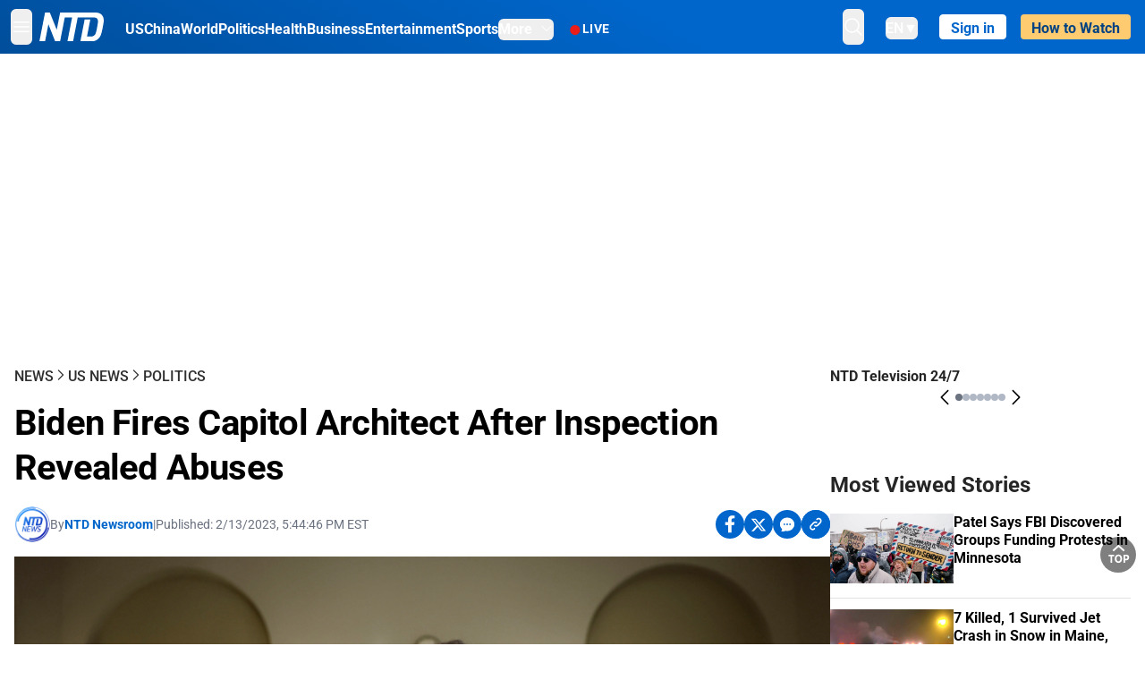

--- FILE ---
content_type: text/html; charset=utf-8
request_url: https://www.ntd.com/biden-fires-capitol-architect-after-inspection-revealed-abuses_901057.html
body_size: 29697
content:
<!DOCTYPE html><html lang="en"><head><meta property="og:site_name" content="NTD"/><meta charSet="UTF-8"/><link rel="icon" type="image/x-icon" href="/favicon.ico" sizes="any"/><link rel="icon" type="image/png" sizes="32x32" href="/images/favicons/ntd-favicon-32x32.png"/><link rel="icon" type="image/png" sizes="16x16" href="/images/favicons/ntd-favicon-16x16.png"/><link rel="apple-touch-icon" href="/images/favicons/ntd-apple-touch-icon-120x120.png"/><link rel="manifest" href="/site.webmanifest"/><meta name="viewport" content="width=device-width,initial-scale=1"/><title>Biden Fires Capitol Architect After Inspection Revealed Abuses | NTD</title><meta name="robots" content="index,follow"/><meta name="description" content="NTD - To uplift and inform society by publishing quality content that embodies integrity, dignity, and the best of humanity."/><meta name="twitter:card" content="summary_large_image"/><meta name="twitter:site" content="@NTDNews"/><meta property="og:title" content="Biden Fires Capitol Architect After Inspection Revealed Abuses"/><meta property="og:description" content="NTD - To uplift and inform society by publishing quality content that embodies integrity, dignity, and the best of humanity."/><meta property="og:url" content="https://www.ntd.com/biden-fires-capitol-architect-after-inspection-revealed-abuses_901057.html"/><meta property="og:type" content="article"/><meta property="article:published_time" content="2023-02-13T22:44:46.000Z"/><meta property="article:modified_time" content="2023-02-13T22:44:46.000Z"/><meta property="article:section" content="Politics"/><meta property="og:image" content="https://i.ntd.com/assets/uploads/2023/02/Brett-Blanton-GettyImages-1464501367-900x506.jpg"/><meta property="og:image:alt" content="Architect of the U.S. Capitol Brett Blanton testifies before the House Administration Committee in the Longworth House Office Building on Capitol Hill in Washington on Feb. 9, 2023. (Chip Somodevilla/Getty Images)"/><meta property="og:image:secure_url" content="https://i.ntd.com/assets/uploads/2023/02/Brett-Blanton-GettyImages-1464501367-900x506.jpg"/><meta property="og:locale" content="en"/><link rel="canonical" href="https://www.ntd.com/biden-fires-capitol-architect-after-inspection-revealed-abuses_901057.html"/><meta property="build-version" content="3.5.0"/><meta property="keywords" content="Capitol building"/><script type="application/ld+json">{"@context":"https://schema.org","@type":"NewsArticle","keywords":"Capitol building","description":"","mainEntityOfPage":{"@type":"WebPage","@id":"https://www.ntd.com"},"headline":"Biden Fires Capitol Architect After Inspection Revealed Abuses","image":["https://i.ntd.com/assets/uploads/2023/02/Brett-Blanton-GettyImages-1464501367-900x506.jpg"],"articleSection":"Politics","dateCreated":"2023-02-13T22:44:46.000Z","datePublished":"2023-02-13T22:44:46.000Z","dateModified":"2023-02-13T22:44:46.000Z","author":{"@type":"Person","name":"NTD"},"publisher":{"@type":"Organization","name":"NTD","logo":{"@type":"ImageObject","url":"https://www.ntd.com/images/ENTD270.jpeg"}},"articleBody":"","isAccessibleForFree":true}</script><script type="application/ld+json">{"@context":"https://schema.org","@type":"BreadcrumbList","itemListElement":[{"@type":"ListItem","position":1,"item":{"@id":"https://www.ntd.com","name":"Home"}},{"@type":"ListItem","position":2,"item":{"@id":"https://www.ntd.com/news","name":"News"}},{"@type":"ListItem","position":3,"item":{"@id":"https://www.ntd.com/us","name":"US News"}},{"@type":"ListItem","position":4,"item":{"@id":"https://www.ntd.com/politics","name":"Politics"}}]}</script><link rel="preload" href="https://i.ntd.com/assets/uploads/2023/02/Brett-Blanton-GettyImages-1464501367-900x506.jpg" as="image" fetchpriority="high"/><meta name="next-head-count" content="30"/><link rel="stylesheet" href="https://subs.epochbase.com/lib/template.css"/><link rel="preconnect" href="https://fonts.googleapis.com"/><link rel="preconnect" href="https://fonts.gstatic.com" crossorigin="anonymous"/><link rel="stylesheet" data-href="https://fonts.googleapis.com/css2?family=Noto+Serif:wght@100..900&amp;display=swap"/><script type="text/javascript">if(/com.ntd./i.test(navigator.userAgent)){window.isApp=true;}</script><link rel="preconnect" href="https://fonts.gstatic.com" crossorigin /><link rel="preload" href="/_next/static/media/d27c3c4c48653461-s.p.woff2" as="font" type="font/woff2" crossorigin="anonymous" data-next-font="size-adjust"/><link rel="preload" href="/_next/static/media/2329f82f48d3e252-s.p.woff2" as="font" type="font/woff2" crossorigin="anonymous" data-next-font="size-adjust"/><link rel="preload" href="/_next/static/media/4046ec9b7a3cd7ce-s.p.woff2" as="font" type="font/woff2" crossorigin="anonymous" data-next-font="size-adjust"/><link rel="preload" href="/_next/static/media/677590baa4ca2e13-s.p.woff2" as="font" type="font/woff2" crossorigin="anonymous" data-next-font="size-adjust"/><link rel="preload" href="/_next/static/media/48ee0eb829fd67dc-s.p.woff2" as="font" type="font/woff2" crossorigin="anonymous" data-next-font="size-adjust"/><link rel="preload" href="/_next/static/media/bd4e47cdb1b92e8e-s.p.woff2" as="font" type="font/woff2" crossorigin="anonymous" data-next-font="size-adjust"/><link rel="preload" href="/_next/static/media/dedba05d74695149-s.p.woff2" as="font" type="font/woff2" crossorigin="anonymous" data-next-font="size-adjust"/><link rel="preload" href="/_next/static/media/aacbf89b63ff3595-s.p.woff2" as="font" type="font/woff2" crossorigin="anonymous" data-next-font="size-adjust"/><link rel="preload" href="/_next/static/media/d0b56fc3015f351f-s.p.woff2" as="font" type="font/woff2" crossorigin="anonymous" data-next-font="size-adjust"/><link rel="preload" href="/_next/static/css/fb4f27a6ff397d90.css" as="style"/><link rel="stylesheet" href="/_next/static/css/fb4f27a6ff397d90.css" data-n-g=""/><link rel="preload" href="/_next/static/css/f09d717aa85bdceb.css" as="style"/><link rel="stylesheet" href="/_next/static/css/f09d717aa85bdceb.css" data-n-p=""/><link rel="preload" href="/_next/static/css/5a5c8557a6fe8041.css" as="style"/><link rel="stylesheet" href="/_next/static/css/5a5c8557a6fe8041.css"/><noscript data-n-css=""></noscript><script defer="" nomodule="" src="/_next/static/chunks/polyfills-42372ed130431b0a.js"></script><script defer="" src="/_next/static/chunks/1033-542a31019ab750d4.js"></script><script defer="" src="/_next/static/chunks/7742-3706c8acab8bc7d3.js"></script><script defer="" src="/_next/static/chunks/5535.3cb1d9be360250dc.js"></script><script defer="" src="/_next/static/chunks/2901-7863ab772e459b67.js"></script><script defer="" src="/_next/static/chunks/5458.805473cf745e0c93.js"></script><script defer="" src="/_next/static/chunks/7912.b5038670c48b053e.js"></script><script src="/_next/static/chunks/webpack-1ffcbe8bf59ac1db.js" defer=""></script><script src="/_next/static/chunks/framework-945b357d4a851f4b.js" defer=""></script><script src="/_next/static/chunks/main-e15b98b38f8b9694.js" defer=""></script><script src="/_next/static/chunks/pages/_app-80e93ffcb239c53c.js" defer=""></script><script src="/_next/static/chunks/6492-a996f978e6c43eb4.js" defer=""></script><script src="/_next/static/chunks/5356-77ab64184dd0c10c.js" defer=""></script><script src="/_next/static/chunks/1618-0b10327cd71e6afb.js" defer=""></script><script src="/_next/static/chunks/2407-75e4824211c75cd2.js" defer=""></script><script src="/_next/static/chunks/pages/%5Burl%5D-49ad1feaf1951106.js" defer=""></script><script src="/_next/static/792cbc76e4bf7a1ed11bd085fcad1d860da5ecc1/_buildManifest.js" defer=""></script><script src="/_next/static/792cbc76e4bf7a1ed11bd085fcad1d860da5ecc1/_ssgManifest.js" defer=""></script><style data-href="https://fonts.googleapis.com/css2?family=Noto+Serif:wght@100..900&display=swap">@font-face{font-family:'Noto Serif';font-style:normal;font-weight:100;font-stretch:normal;font-display:swap;src:url(https://fonts.gstatic.com/l/font?kit=ga6iaw1J5X9T9RW6j9bNVls-hfgvz8JcMofYTa32J4wsL2JAlAhZqFGjww&skey=ff3f102bd67fc93c&v=v33) format('woff')}@font-face{font-family:'Noto Serif';font-style:normal;font-weight:200;font-stretch:normal;font-display:swap;src:url(https://fonts.gstatic.com/l/font?kit=ga6iaw1J5X9T9RW6j9bNVls-hfgvz8JcMofYTa32J4wsL2JAlAhZKFCjww&skey=ff3f102bd67fc93c&v=v33) format('woff')}@font-face{font-family:'Noto Serif';font-style:normal;font-weight:300;font-stretch:normal;font-display:swap;src:url(https://fonts.gstatic.com/l/font?kit=ga6iaw1J5X9T9RW6j9bNVls-hfgvz8JcMofYTa32J4wsL2JAlAhZ9lCjww&skey=ff3f102bd67fc93c&v=v33) format('woff')}@font-face{font-family:'Noto Serif';font-style:normal;font-weight:400;font-stretch:normal;font-display:swap;src:url(https://fonts.gstatic.com/l/font?kit=ga6iaw1J5X9T9RW6j9bNVls-hfgvz8JcMofYTa32J4wsL2JAlAhZqFCjww&skey=ff3f102bd67fc93c&v=v33) format('woff')}@font-face{font-family:'Noto Serif';font-style:normal;font-weight:500;font-stretch:normal;font-display:swap;src:url(https://fonts.gstatic.com/l/font?kit=ga6iaw1J5X9T9RW6j9bNVls-hfgvz8JcMofYTa32J4wsL2JAlAhZmlCjww&skey=ff3f102bd67fc93c&v=v33) format('woff')}@font-face{font-family:'Noto Serif';font-style:normal;font-weight:600;font-stretch:normal;font-display:swap;src:url(https://fonts.gstatic.com/l/font?kit=ga6iaw1J5X9T9RW6j9bNVls-hfgvz8JcMofYTa32J4wsL2JAlAhZdlejww&skey=ff3f102bd67fc93c&v=v33) format('woff')}@font-face{font-family:'Noto Serif';font-style:normal;font-weight:700;font-stretch:normal;font-display:swap;src:url(https://fonts.gstatic.com/l/font?kit=ga6iaw1J5X9T9RW6j9bNVls-hfgvz8JcMofYTa32J4wsL2JAlAhZT1ejww&skey=ff3f102bd67fc93c&v=v33) format('woff')}@font-face{font-family:'Noto Serif';font-style:normal;font-weight:800;font-stretch:normal;font-display:swap;src:url(https://fonts.gstatic.com/l/font?kit=ga6iaw1J5X9T9RW6j9bNVls-hfgvz8JcMofYTa32J4wsL2JAlAhZKFejww&skey=ff3f102bd67fc93c&v=v33) format('woff')}@font-face{font-family:'Noto Serif';font-style:normal;font-weight:900;font-stretch:normal;font-display:swap;src:url(https://fonts.gstatic.com/l/font?kit=ga6iaw1J5X9T9RW6j9bNVls-hfgvz8JcMofYTa32J4wsL2JAlAhZAVejww&skey=ff3f102bd67fc93c&v=v33) format('woff')}@font-face{font-family:'Noto Serif';font-style:normal;font-weight:100 900;font-stretch:100%;font-display:swap;src:url(https://fonts.gstatic.com/s/notoserif/v33/ga6daw1J5X9T9RW6j9bNVls-hfgvz8JcMofYTYf3D33WsNFHuQk.woff2) format('woff2');unicode-range:U+0460-052F,U+1C80-1C8A,U+20B4,U+2DE0-2DFF,U+A640-A69F,U+FE2E-FE2F}@font-face{font-family:'Noto Serif';font-style:normal;font-weight:100 900;font-stretch:100%;font-display:swap;src:url(https://fonts.gstatic.com/s/notoserif/v33/ga6daw1J5X9T9RW6j9bNVls-hfgvz8JcMofYTYf-D33WsNFHuQk.woff2) format('woff2');unicode-range:U+0301,U+0400-045F,U+0490-0491,U+04B0-04B1,U+2116}@font-face{font-family:'Noto Serif';font-style:normal;font-weight:100 900;font-stretch:100%;font-display:swap;src:url(https://fonts.gstatic.com/s/notoserif/v33/ga6daw1J5X9T9RW6j9bNVls-hfgvz8JcMofYTYf2D33WsNFHuQk.woff2) format('woff2');unicode-range:U+1F00-1FFF}@font-face{font-family:'Noto Serif';font-style:normal;font-weight:100 900;font-stretch:100%;font-display:swap;src:url(https://fonts.gstatic.com/s/notoserif/v33/ga6daw1J5X9T9RW6j9bNVls-hfgvz8JcMofYTYf5D33WsNFHuQk.woff2) format('woff2');unicode-range:U+0370-0377,U+037A-037F,U+0384-038A,U+038C,U+038E-03A1,U+03A3-03FF}@font-face{font-family:'Noto Serif';font-style:normal;font-weight:100 900;font-stretch:100%;font-display:swap;src:url(https://fonts.gstatic.com/s/notoserif/v33/ga6daw1J5X9T9RW6j9bNVls-hfgvz8JcMofYTYeGD33WsNFHuQk.woff2) format('woff2');unicode-range:U+0302-0303,U+0305,U+0307-0308,U+0310,U+0312,U+0315,U+031A,U+0326-0327,U+032C,U+032F-0330,U+0332-0333,U+0338,U+033A,U+0346,U+034D,U+0391-03A1,U+03A3-03A9,U+03B1-03C9,U+03D1,U+03D5-03D6,U+03F0-03F1,U+03F4-03F5,U+2016-2017,U+2034-2038,U+203C,U+2040,U+2043,U+2047,U+2050,U+2057,U+205F,U+2070-2071,U+2074-208E,U+2090-209C,U+20D0-20DC,U+20E1,U+20E5-20EF,U+2100-2112,U+2114-2115,U+2117-2121,U+2123-214F,U+2190,U+2192,U+2194-21AE,U+21B0-21E5,U+21F1-21F2,U+21F4-2211,U+2213-2214,U+2216-22FF,U+2308-230B,U+2310,U+2319,U+231C-2321,U+2336-237A,U+237C,U+2395,U+239B-23B7,U+23D0,U+23DC-23E1,U+2474-2475,U+25AF,U+25B3,U+25B7,U+25BD,U+25C1,U+25CA,U+25CC,U+25FB,U+266D-266F,U+27C0-27FF,U+2900-2AFF,U+2B0E-2B11,U+2B30-2B4C,U+2BFE,U+3030,U+FF5B,U+FF5D,U+1D400-1D7FF,U+1EE00-1EEFF}@font-face{font-family:'Noto Serif';font-style:normal;font-weight:100 900;font-stretch:100%;font-display:swap;src:url(https://fonts.gstatic.com/s/notoserif/v33/ga6daw1J5X9T9RW6j9bNVls-hfgvz8JcMofYTYf1D33WsNFHuQk.woff2) format('woff2');unicode-range:U+0102-0103,U+0110-0111,U+0128-0129,U+0168-0169,U+01A0-01A1,U+01AF-01B0,U+0300-0301,U+0303-0304,U+0308-0309,U+0323,U+0329,U+1EA0-1EF9,U+20AB}@font-face{font-family:'Noto Serif';font-style:normal;font-weight:100 900;font-stretch:100%;font-display:swap;src:url(https://fonts.gstatic.com/s/notoserif/v33/ga6daw1J5X9T9RW6j9bNVls-hfgvz8JcMofYTYf0D33WsNFHuQk.woff2) format('woff2');unicode-range:U+0100-02BA,U+02BD-02C5,U+02C7-02CC,U+02CE-02D7,U+02DD-02FF,U+0304,U+0308,U+0329,U+1D00-1DBF,U+1E00-1E9F,U+1EF2-1EFF,U+2020,U+20A0-20AB,U+20AD-20C0,U+2113,U+2C60-2C7F,U+A720-A7FF}@font-face{font-family:'Noto Serif';font-style:normal;font-weight:100 900;font-stretch:100%;font-display:swap;src:url(https://fonts.gstatic.com/s/notoserif/v33/ga6daw1J5X9T9RW6j9bNVls-hfgvz8JcMofYTYf6D33WsNFH.woff2) format('woff2');unicode-range:U+0000-00FF,U+0131,U+0152-0153,U+02BB-02BC,U+02C6,U+02DA,U+02DC,U+0304,U+0308,U+0329,U+2000-206F,U+20AC,U+2122,U+2191,U+2193,U+2212,U+2215,U+FEFF,U+FFFD}</style></head><body><noscript><iframe src="https://www.googletagmanager.com/ns.html?id=GTM-K52XVPF" height="0" width="0" style="display:none;visibility:hidden"></iframe></noscript><div id="__next"><div lang="en"><div class="__variable_8c00a5 font-sans" id="headlessui-portal-root"><div class="relative z-10 bg-white dark:bg-black"><div style="background:linear-gradient(208deg, #0066CB 41.12%, #004181 131.51%)" class="Header_header__ds50R sticky top-0 z-[1200]"><div class="mx-auto flex h-[60px] max-w-[1300px] items-center justify-between gap-4 px-4 py-2 md:justify-between 2xl:px-0"><div class="flex items-center"><div class="" data-headlessui-state=""><div class="flex flex-none items-center sm:space-x-1"><button type="button" class="-ml-1 mr-2 inline-flex items-center justify-center rounded-md py-2 text-white focus:outline-none sm:mr-0" id="headlessui-popover-button-:R2mt6:" aria-expanded="false" data-headlessui-state=""><span class="sr-only">Open menu</span><svg xmlns="http://www.w3.org/2000/svg" fill="none" viewBox="0 0 24 24" stroke-width="1.5" stroke="currentColor" aria-hidden="true" class="size-6"><path stroke-linecap="round" stroke-linejoin="round" d="M3.75 6.75h16.5M3.75 12h16.5m-16.5 5.25h16.5"></path></svg></button></div></div><a class="contents" href="/"><span class="sr-only">NTD Television</span><img class="mr-4 w-[58px] sm:ml-2 sm:mr-6 sm:w-[72px]" src="https://i.ntd.com/assets/themes/ntd/images/NTDLogo.svg" alt="NTD Television" width="300" height="132" title="NTD Television"/></a><div class="hidden w-auto xl:block"><div class="mt-1 flex items-center justify-between gap-x-5"><a href="/us" class="flex-shrink-0"><span class="w-full text-base font-bold text-white">US</span></a><a href="/china" class="flex-shrink-0"><span class="w-full text-base font-bold text-white">China</span></a><a href="/world" class="flex-shrink-0"><span class="w-full text-base font-bold text-white">World</span></a><a href="/politics" class="flex-shrink-0"><span class="w-full text-base font-bold text-white">Politics</span></a><a href="/health-news" class="flex-shrink-0"><span class="w-full text-base font-bold text-white">Health</span></a><a href="/business" class="flex-shrink-0"><span class="w-full text-base font-bold text-white">Business</span></a><a href="/entertainment" class="flex-shrink-0"><span class="w-full text-base font-bold text-white">Entertainment</span></a><a href="/sports" class="flex-shrink-0"><span class="w-full text-base font-bold text-white">Sports</span></a><nav class="space-x-10"><div class="relative" data-headlessui-state=""><button type="button" class="group inline-flex items-center rounded-md text-base font-bold text-white focus:outline-none" id="headlessui-popover-button-:R16mt6:" aria-expanded="false" data-headlessui-state=""><span class="min-w-fit">More</span><svg xmlns="http://www.w3.org/2000/svg" viewBox="0 0 24 24" fill="currentColor" aria-hidden="true" class="mb-0.5 ml-2 w-4 fill-white"><path fill-rule="evenodd" d="M12.53 16.28a.75.75 0 01-1.06 0l-7.5-7.5a.75.75 0 011.06-1.06L12 14.69l6.97-6.97a.75.75 0 111.06 1.06l-7.5 7.5z" clip-rule="evenodd"></path></svg></button></div></nav></div></div><a class="mt-1 hidden flex-shrink-0 items-center gap-1 px-4 xl:flex" href="/live"><span class="animate-pulse text-[26px] leading-3 text-[#EC1D19]">●</span><span class="text-sm font-semibold tracking-wide text-white">LIVE</span></a></div><div class="flex items-center"><div data-headlessui-state=""><button type="button" class="mr-6 hidden items-center justify-center rounded-md py-2 text-white focus:outline-none sm:inline-flex" id="headlessui-popover-button-:R36t6:" aria-expanded="false" data-headlessui-state=""><span class="sr-only">search</span><svg xmlns="http://www.w3.org/2000/svg" fill="none" viewBox="0 0 24 24" stroke-width="1.5" stroke="currentColor" aria-hidden="true" class="size-6 stroke-white"><path stroke-linecap="round" stroke-linejoin="round" d="M21 21l-5.197-5.197m0 0A7.5 7.5 0 105.196 5.196a7.5 7.5 0 0010.607 10.607z"></path></svg></button></div><nav class="hidden space-x-10 sm:flex"><div class="relative" data-headlessui-state=""><button type="button" class="group mr-6 mt-1 inline-flex items-center rounded-md text-[16px] font-medium text-white focus:outline-none focus:ring-0" id="headlessui-popover-button-:R56t6:" aria-expanded="false" data-headlessui-state=""><span class="min-w-fit">EN</span><span>▼</span></button></div></nav><div id="login_wrapper" class=""></div><a class="pb-0.25 ml-2 h-7 flex-shrink-0 rounded bg-[#FFCB71] px-2 pt-1 !text-[#004181] md:ml-4 md:px-3" href="/watch"><div class="text-base font-semibold">How to Watch</div></a></div></div></div><!--$--><div class="m-auto items-center justify-center overflow-hidden print:hidden hidden md:flex" style="min-height:314px"><div id="article_top_ads"></div></div><!--/$--><div class="post theme"><main class="main mx-auto max-w-[1300px] gap-11 px-4 xl:flex 2xl:px-0"><div class="w-full flex-1 pt-6 lg:px-0 lg:pt-9 xl:w-[920px]"><article class="bg-white"><header><div data-label="post-default-breadcrumbs" class="theme-app-hidden scroll flex items-center gap-2 whitespace-nowrap uppercase text-sm text-[#2f2f2f] font-medium leading-tight lg:text-base lg:leading-snug mb-4"><a class="" href="/news">News</a><svg xmlns="http://www.w3.org/2000/svg" fill="none" viewBox="0 0 24 24" stroke-width="2" stroke="currentColor" aria-hidden="true" width="16" class="-mt-[5px] shrink-0 text-[#2f2f2f]"><path stroke-linecap="round" stroke-linejoin="round" d="M8.25 4.5l7.5 7.5-7.5 7.5"></path></svg><a class="" href="/us">US News</a><svg xmlns="http://www.w3.org/2000/svg" fill="none" viewBox="0 0 24 24" stroke-width="2" stroke="currentColor" aria-hidden="true" width="16" class="-mt-[5px] shrink-0 text-[#2f2f2f]"><path stroke-linecap="round" stroke-linejoin="round" d="M8.25 4.5l7.5 7.5-7.5 7.5"></path></svg><a class="" href="/politics">Politics</a></div><h1 class="mb-4 max-w-4xl text-[26px] font-bold leading-[120%] tracking-[-0.52px] lg:text-[40px] lg:leading-tight lg:tracking-[-0.8px]">Biden Fires Capitol Architect After Inspection Revealed Abuses</h1><div class="flex flex-col flex-wrap gap-1.5 text-sm text-[#6B7280] md:flex-row md:items-center mb-4 mt-[18px]"><div class="flex items-center gap-2 text-sm"><a href="/author/ntd-newsroom"><img alt="NTD Newsroom" title="NTD Newsroom" loading="lazy" width="40" height="40" decoding="async" data-nimg="1" class="flex rounded-full" style="color:transparent" src="https://i.ntd.com/assets/uploads/2024/05/id996033-NTD-News-logo-square.png"/></a><div class="flex flex-col"><div class="item-center flex gap-2">By<div class="font-bold text-[#0066CB]"><a class="no-underline hover:underline" href="/author/ntd-newsroom">NTD Newsroom</a></div></div><div class="item-center flex flex-col flex-wrap divide-gray-200 text-gray-800 xs:flex-row xs:gap-3 xs:divide-x"></div></div></div><div class="hidden md:block">|</div><span>Published:<!-- --> <!-- -->2/13/2023, 5:44:46 PM EST</span><div class="hidden flex-1 md:block"></div><!--$--><div class="flex gap-2 items-center"><button data-tip="Share on Facebook" class="bg-[#0066CB] rounded-full size-8 justify-center items-center flex just text-white" type="button"><svg viewBox="0 0 11 17" fill="none" xmlns="http://www.w3.org/2000/svg" class="size-5"><g clip-path="url(#facebook_svg__a)"><path d="m9.343 9.393.457-2.99H6.944v-1.94c0-.818.4-1.615 1.678-1.615H9.92V.303S8.742.1 7.616.1c-2.352 0-3.89 1.431-3.89 4.024v2.278H1.113v2.99h2.615v7.227h3.217V9.393h2.4Z" fill="currentColor"></path></g><defs><clipPath id="facebook_svg__a"><path fill="currentColor" transform="translate(.377 .1)" d="M0 0h10.279v16.519H0z"></path></clipPath></defs></svg></button><button data-tip="Share on Twitter" class="bg-[#0066CB] rounded-full size-8 justify-center items-center flex just text-white" type="button"><svg width="18" height="15" fill="none" xmlns="http://www.w3.org/2000/svg" class=""><path fill-rule="evenodd" clip-rule="evenodd" d="M5.925.695H.684L6.898 8.29l-5.817 6.37H3.77l4.4-4.818 3.906 4.774h5.242L10.922 6.8l.01.014L16.44.784h-2.687l-4.09 4.478L5.925.695Zm-2.348 1.33h1.632l9.215 11.26h-1.632L3.577 2.025Z" fill="#fff"></path></svg></button><button class="bg-[#0066CB] rounded-full size-8 justify-center items-center flex just text-white" type="button" data-tip="Copy link"><svg xmlns="http://www.w3.org/2000/svg" viewBox="0 0 24 24" fill="currentColor" aria-hidden="true" class="size-5"><path fill-rule="evenodd" d="M4.804 21.644A6.707 6.707 0 006 21.75a6.721 6.721 0 003.583-1.029c.774.182 1.584.279 2.417.279 5.322 0 9.75-3.97 9.75-9 0-5.03-4.428-9-9.75-9s-9.75 3.97-9.75 9c0 2.409 1.025 4.587 2.674 6.192.232.226.277.428.254.543a3.73 3.73 0 01-.814 1.686.75.75 0 00.44 1.223zM8.25 10.875a1.125 1.125 0 100 2.25 1.125 1.125 0 000-2.25zM10.875 12a1.125 1.125 0 112.25 0 1.125 1.125 0 01-2.25 0zm4.875-1.125a1.125 1.125 0 100 2.25 1.125 1.125 0 000-2.25z" clip-rule="evenodd"></path></svg></button><div class="flex cursor-pointer items-center gap-1" id="share_now"><button class="bg-[#0066CB] rounded-full size-8 justify-center items-center flex just text-white" type="button" data-tip="Share"><svg xmlns="http://www.w3.org/2000/svg" width="32" height="32" fill="none"><circle cx="16" cy="16" r="16" fill="#0066CB"></circle><path d="M18.988 8.727c-.303.017-.605.052-.89.158-.454.175-.89.438-1.26.825a.86.86 0 0 0-.262.276.906.906 0 0 0 .118 1.085.835.835 0 0 0 .316.208.806.806 0 0 0 .722-.084.86.86 0 0 0 .265-.274c.185-.193.403-.299.638-.386.587-.211 1.31-.123 1.78.386.654.684.654 1.825 0 2.528l-2.519 2.633c-.739.772-1.343.842-1.78.825-.436-.018-.688-.228-.688-.228a.827.827 0 0 0-.645-.084.837.837 0 0 0-.296.155.878.878 0 0 0-.217.262.917.917 0 0 0 .319 1.211s.57.387 1.41.44c.84.052 2.015-.282 3.039-1.37l2.518-2.633c1.31-1.37 1.31-3.581 0-4.933a3.225 3.225 0 0 0-1.628-.93c-.303-.07-.638-.07-.94-.053v-.017Zm-3.358 4.055c-.84-.036-1.998.263-2.989 1.316l-2.518 2.633c-1.31 1.37-1.31 3.581 0 4.933.94.983 2.283 1.264 3.458.825.454-.175.89-.439 1.26-.825a.86.86 0 0 0 .262-.277.905.905 0 0 0-.118-1.085.836.836 0 0 0-.316-.207.804.804 0 0 0-.722.083.86.86 0 0 0-.265.275c-.185.193-.403.298-.638.386-.588.21-1.31.123-1.78-.386-.654-.685-.654-1.826 0-2.528l2.519-2.633c.671-.702 1.259-.79 1.73-.773.47.018.788.158.788.158a.82.82 0 0 0 .697.152.825.825 0 0 0 .328-.165.87.87 0 0 0 .23-.296.91.91 0 0 0-.197-1.052.828.828 0 0 0-.32-.183s-.57-.351-1.41-.386v.035Z" fill="#fff"></path></svg></button><div></div></div></div><!--/$--></div></header><figure><img alt="Biden Fires Capitol Architect After Inspection Revealed Abuses" fetchpriority="high" width="600" height="400" decoding="async" data-nimg="1" class="w-full overflow-hidden bg-gray-100 object-cover aspect-video" style="color:transparent" src="https://i.ntd.com/assets/uploads/2023/02/Brett-Blanton-GettyImages-1464501367-900x506.jpg"/><figcaption class="font-regular caption border-b border-b-gray-200 px-1 py-2 text-xs text-gray-500">Architect of the U.S. Capitol Brett Blanton testifies before the House Administration Committee in the Longworth House Office Building on Capitol Hill in Washington on Feb. 9, 2023. (Chip Somodevilla/Getty Images)</figcaption></figure><div data-post-content="true" class="post_content" id="post_content" data-testid="post_content"><p>President Joe Biden has removed Capitol architect Brett Blanton from his post in the aftermath of an inspection which revealed Blanton had abused his position.</p><p>Blanton will cease to serve as the architect of the Capitol at 5:00 PM ET, the White House announced.</p><p>Biden removed the architect, who serves at the president’s pleasure, after Speaker of the House Kevin McCarthy (R-Calif.) said he had lost confidence in Blanton’s ability to perform his job.</p><div class="my-5">“The Architect of the Capitol, Brett Blanton, no longer has my confidence to continue in his job,” McCarthy wrote <a href="https://twitter.com/SpeakerMcCarthy/status/1625187743918702603" target="_blank" class="article-hover-class">in a Feb. 13 Twitter post.</a> “He should resign or President Biden should remove him immediately.”</div><p>Blanton was “terminated at the President’s direction,” the White House said on Monday.</p><div class="my-5">Concerns about Blanton center around an Office of the Inspector General (OIG) report finished last year that found “administrative, ethica, and policy violations.” These included abuse of his government vehicle and misrepresentation of himself as a law enforcement officer (<a href="https://www.oversight.gov/sites/default/files/oig-reports/AOC/2021-0011-INVI-P-Oversight-Post-Final_0.pdf" target="_blank" class="article-hover-class">pdf</a>).</div><p>At the top of the document, the OIG report concludes:  “J. Brett Blanton, Architect of the Capitol, Abused His Authority, Misused Government Property and Wasted Taxpayer Money, Among Other Substantiated Violations.”</p><p>“Prior to and throughout the OIG investigation, Blanton consistently contradicted his vehicle-use authority,” the report reads.</p><p>The report relays an ethics tip describing an encounter with Blanton’s vehicle.</p><p>The complainant spotted Blanton’s government-issue black Ford Explorer. At the time, the vehicle was reportedly “driving extremely reckless[ly]” through a parking garage. The driver, a female, was going an estimated 65 miles per hour or faster in an area with a speed limit of 30.</p><p>The driver at the time was later revealed to be Blanton’s daughter.</p><p>The report noted that while “the Architect of the Capitol (person) or their designee has the authority to determine if a compelling operational condition exists that would benefit AOC operations by using a motor vehicle for [home-to-work] use,” Blanton had not identified his daughter as an authorized driver of the vehicle.</p><p>The report goes on to list other violations committed by Blanton with other government-issue vehicles.</p><p>Rep. Bryan Steil (R-Wis.), who chairs the House Administration Committee, agrees with McCarthy on the need to remove Blanton.</p><div class="my-5">“[The] Inspector General’s report was highly concerning,” Steil was quoted as <a href="https://twitter.com/ChadPergram/status/1625192505430970380" target="_blank" class="article-hover-class">saying </a>on a Twitter post. “[Blanton’s] refusal to be transparent and truthful has made clear that he can no longer lead the organization and must resign immediately.”</div><p>It was not only Republicans who are critical of Blanton—Democrats have also blasted the embattled former architect.</p><div class="my-5">During a hearing, Rep. Norma Torres (D-Calif.) <a href="https://twitter.com/MacFarlaneNews/status/1624018907160780800" target="_blank" class="article-hover-class">told Blanton she was “outraged”</a> by his decision to work from home on Jan. 6, 2021.</div><p>Blanton chose to work from home that day, which law enforcement leaders expected could take a turn for the worst.</p><div class="my-5">Citizens for Ethics, a left-leaning political oversight organization, also called for Blanton’s removal in a Jan. 18, 2023 letter to the leadership of the 118th Congress (<a href="https://www.citizensforethics.org/wp-content/uploads/2023/01/Letter_-Oversight-Priorities-in-118th-Session.pdf" target="_blank" class="article-hover-class">pdf</a>).</div><p>Blanton could not be immediately reached for comment.</p><div class="my-5"><em>From <a href="https://www.theepochtimes.com/biden-fires-capitol-architect-after-inspection-revealed-abuses_5054497.html" target="_blank" class="article-hover-class">The Epoch Times</a></em></div></div><!--$--><div class="m-auto items-center justify-center overflow-hidden print:hidden hidden md:flex" style="min-height:314px;padding:32px 8px 32px 8px"><div id="article_below_ads"></div></div><!--/$--><!--$--><div class="m-auto flex items-center justify-center overflow-hidden print:hidden md:hidden" style="min-height:314px;padding:32px 8px 32px 8px"><div id="below_article_mobile_ads"></div></div><!--/$--><section class="not-format" id="article-comment"><div class="space-y-3 lg:mt-8"><div><iframe src="" width="100%" height="100%"></iframe></div></div></section></article><aside aria-label="Recommendations" class="bg-white py-8 dark:bg-gray-900"><!--$--><h2 class="mb-3 text-2xl font-bold dark:text-white">Recommendations</h2><div class="grid gap-6 md:grid-cols-3"><article class="flex flex-col"><a class="" data-thumbnail="true" target="" href="/fbi-executes-search-warrant-at-fulton-county-elections-office_1122461.html" data-testid="post-thumbnail"><img alt="FBI Executes Search Warrant at Fulton County Elections Office" loading="lazy" width="600" height="400" decoding="async" data-nimg="1" class="w-full overflow-hidden bg-gray-100 object-cover aspect-video" style="color:transparent" src="https://i.ntd.com/assets/uploads/2026/01/id1122501-Georgia-Elections-Investigation-AP26028692960594.jpg-900x506.webp"/></a><a data-title="true" target="" href="/fbi-executes-search-warrant-at-fulton-county-elections-office_1122461.html"><h3 class="text-heading mt-2.5 text-base font-semibold">FBI Executes Search Warrant at Fulton County Elections Office</h3></a></article><article class="flex flex-col"><a class="" data-thumbnail="true" target="" href="/trump-to-tout-upcoming-launch-of-trump-accounts_1122438.html" data-testid="post-thumbnail"><img alt="Trump Touts Upcoming Launch of Trump Accounts" loading="lazy" width="600" height="400" decoding="async" data-nimg="1" class="w-full overflow-hidden bg-gray-100 object-cover aspect-video" style="color:transparent" src="https://i.ntd.com/assets/uploads/2026/01/id1122439-01282026-DSC06830-Trump.jpg-900x506.webp"/></a><a data-title="true" target="" href="/trump-to-tout-upcoming-launch-of-trump-accounts_1122438.html"><h3 class="text-heading mt-2.5 text-base font-semibold">Trump Touts Upcoming Launch of Trump Accounts</h3></a></article><article class="flex flex-col"><a class="" data-thumbnail="true" target="" href="/federal-reserve-leaves-interest-rates-unchanged-in-first-policy-decision-of-2026-post_1122447.html" data-testid="post-thumbnail"><img alt="Federal Reserve Leaves Interest Rates Unchanged in First Policy Decision of 2026" loading="lazy" width="600" height="400" decoding="async" data-nimg="1" class="w-full overflow-hidden bg-gray-100 object-cover aspect-video" style="color:transparent" src="https://i.ntd.com/assets/uploads/2026/01/id1122448-10292025-DSC04955-Jerome-Powell.jpg-900x506.webp"/></a><a data-title="true" target="" href="/federal-reserve-leaves-interest-rates-unchanged-in-first-policy-decision-of-2026-post_1122447.html"><h3 class="text-heading mt-2.5 text-base font-semibold">Federal Reserve Leaves Interest Rates Unchanged in First Policy Decision of 2026</h3></a></article><article class="flex flex-col"><a class="" data-thumbnail="true" target="" href="/patel-fbi-chasing-down-threats-to-federal-agents-amid-minneapolis-protests_1122385.html" data-testid="post-thumbnail"><img alt="Patel: FBI ‘Chasing Down’ Threats to Federal Agents Amid Minneapolis Protests" loading="lazy" width="600" height="400" decoding="async" data-nimg="1" class="w-full overflow-hidden bg-gray-100 object-cover aspect-video" style="color:transparent" src="https://i.ntd.com/assets/uploads/2026/01/id1122144-2026-01-23T171109Z_1_LYNXMPEM0M11P_RTROPTP_4_USA-CANADA-CRIME.jpg-900x506.webp"/></a><a data-title="true" target="" href="/patel-fbi-chasing-down-threats-to-federal-agents-amid-minneapolis-protests_1122385.html"><h3 class="text-heading mt-2.5 text-base font-semibold">Patel: FBI ‘Chasing Down’ Threats to Federal Agents Amid Minneapolis Protests</h3></a></article><article class="flex flex-col"><a class="" data-thumbnail="true" target="" href="/trump-bessent-to-host-summit-to-launch-trump-accounts_1122384.html" data-testid="post-thumbnail"><img alt="Trump to Launch Trump Accounts in Summit" loading="lazy" width="600" height="400" decoding="async" data-nimg="1" class="w-full overflow-hidden bg-gray-100 object-cover aspect-video" style="color:transparent" src="https://i.ntd.com/assets/uploads/2026/01/id1122389-trump-2258561080.jpg-900x506.webp"/></a><a data-title="true" target="" href="/trump-bessent-to-host-summit-to-launch-trump-accounts_1122384.html"><h3 class="text-heading mt-2.5 text-base font-semibold">Trump to Launch Trump Accounts in Summit</h3></a></article><article class="flex flex-col"><a class="" data-thumbnail="true" target="" href="/man-sprays-unknown-substance-on-rep-ilhan-omar-at-minneapolis-town-hall_1122312.html" data-testid="post-thumbnail"><img alt="Man Arrested After Spraying Unknown Substance on Rep. Omar at Minneapolis Town Hall" loading="lazy" width="600" height="400" decoding="async" data-nimg="1" class="w-full overflow-hidden bg-gray-100 object-cover aspect-video" style="color:transparent" src="https://i.ntd.com/assets/uploads/2026/01/id1122318-Omar-attacked.jpg-900x506.webp"/></a><a data-title="true" target="" href="/man-sprays-unknown-substance-on-rep-ilhan-omar-at-minneapolis-town-hall_1122312.html"><h3 class="text-heading mt-2.5 text-base font-semibold">Man Arrested After Spraying Unknown Substance on Rep. Omar at Minneapolis Town Hall</h3></a></article><article class="flex flex-col"><a class="" data-thumbnail="true" target="" href="/trump-says-he-wants-to-deescalate-in-minnesota_1122305.html" data-testid="post-thumbnail"><img alt="Trump Says He Wants to De-escalate in Minnesota" loading="lazy" width="600" height="400" decoding="async" data-nimg="1" class="w-full overflow-hidden bg-gray-100 object-cover aspect-video" style="color:transparent" src="https://i.ntd.com/assets/uploads/2026/01/id1122306-Minnesota-protest-GettyImages-2258420442.jpg-900x506.webp"/></a><a data-title="true" target="" href="/trump-says-he-wants-to-deescalate-in-minnesota_1122305.html"><h3 class="text-heading mt-2.5 text-base font-semibold">Trump Says He Wants to De-escalate in Minnesota</h3></a></article><article class="flex flex-col"><a class="" data-thumbnail="true" target="" href="/us-census-shows-steep-decline-in-immigration_1122222.html" data-testid="post-thumbnail"><img alt="US Census Shows Steep Decline in Immigration" loading="lazy" width="600" height="400" decoding="async" data-nimg="1" class="w-full overflow-hidden bg-gray-100 object-cover aspect-video" style="color:transparent" src="https://i.ntd.com/assets/uploads/2026/01/id1122223-EpochImages-7781159027-OP-e1769294913632.jpg-900x506.webp"/></a><a data-title="true" target="" href="/us-census-shows-steep-decline-in-immigration_1122222.html"><h3 class="text-heading mt-2.5 text-base font-semibold">US Census Shows Steep Decline in Immigration</h3></a></article><article class="flex flex-col"><a class="" data-thumbnail="true" target="" href="/tiktok-settles-high-stakes-social-media-addiction-lawsuit-on-verge-of-trial_1122210.html" data-testid="post-thumbnail"><img alt="TikTok Settles High-Stakes Social Media Addiction Lawsuit on Verge of Trial" loading="lazy" width="600" height="400" decoding="async" data-nimg="1" class="w-full overflow-hidden bg-gray-100 object-cover aspect-video" style="color:transparent" src="https://i.ntd.com/assets/uploads/2025/06/id1076305-EpochImages-9266608921-xl.jpg-900x506.webp"/></a><a data-title="true" target="" href="/tiktok-settles-high-stakes-social-media-addiction-lawsuit-on-verge-of-trial_1122210.html"><h3 class="text-heading mt-2.5 text-base font-semibold">TikTok Settles High-Stakes Social Media Addiction Lawsuit on Verge of Trial</h3></a></article></div><!--/$--><!--$--><div id="rc-widget-f17013" data-rc-widget="true" data-widget-host="habitat" data-endpoint="//trends.revcontent.com" data-widget-id="283883" class="block" style="margin:20px 0px 0px 0px"></div><!--/$--><!--$--><div id="partnership" class="block"><div id="unit_95162"><a href="https://mixi.media/" rel="nofollow"></a></div></div><!--/$--></aside></div><!--$--><aside role="sidebar" class="xl:w-[336px] post pt-6 lg:pt-9 space-y-14 [&amp;&gt;*:nth-child(2)]:!mt-[30px]"><div class="aspect-video bg-gray-100"></div><!--$--><div class="mb-5 hidden xl:block"><div class="text-2xl font-bold text-heading">Most Viewed Stories</div><div class=""><div class="my-4 flex gap-3"><a href="/patel-says-fbi-discovered-groups-funding-protests-in-minnesota_1122033.html"><div class="flex items-start gap-3"><div class="shrink-0 overflow-hidden w-[138px]"><img alt="Patel Says FBI Discovered Groups Funding Protests in Minnesota" loading="lazy" width="600" height="400" decoding="async" data-nimg="1" class="w-full overflow-hidden bg-gray-100 object-cover aspect-video" style="color:transparent" src="https://i.ntd.com/assets/uploads/2026/01/id1122034-AP26018670498325-LS.jpg-900x506.webp"/></div><h3 class="text-base line-clamp-2 flex-1 font-semibold leading-tight line-clamp-4">Patel Says FBI Discovered Groups Funding Protests in Minnesota</h3></div></a></div><div class="my-4 flex gap-3 border-t pt-3"><a href="/7-killed-1-survived-jet-crash-in-snow-in-maine-faa-says_1121857.html"><div class="flex items-start gap-3"><div class="shrink-0 overflow-hidden w-[138px]"><img alt="7 Killed, 1 Survived Jet Crash in Snow in Maine, FAA Says" loading="lazy" width="600" height="400" decoding="async" data-nimg="1" class="w-full overflow-hidden bg-gray-100 object-cover aspect-video" style="color:transparent" src="https://i.ntd.com/assets/uploads/2026/01/id1121926-bombardier-challenger-600-crash.jpg-900x506.webp"/></div><h3 class="text-base line-clamp-2 flex-1 font-semibold leading-tight line-clamp-4">7 Killed, 1 Survived Jet Crash in Snow in Maine, FAA Says</h3></div></a></div><div class="my-4 flex gap-3 border-t pt-3"><a href="/man-sprays-unknown-substance-on-rep-ilhan-omar-at-minneapolis-town-hall_1122312.html"><div class="flex items-start gap-3"><div class="shrink-0 overflow-hidden w-[138px]"><img alt="Man Arrested After Spraying Unknown Substance on Rep. Omar at Minneapolis Town Hall" loading="lazy" width="600" height="400" decoding="async" data-nimg="1" class="w-full overflow-hidden bg-gray-100 object-cover aspect-video" style="color:transparent" src="https://i.ntd.com/assets/uploads/2026/01/id1122318-Omar-attacked.jpg-900x506.webp"/></div><h3 class="text-base line-clamp-2 flex-1 font-semibold leading-tight line-clamp-4">Man Arrested After Spraying Unknown Substance on Rep. Omar at Minneapolis Town Hall</h3></div></a></div><div class="my-4 flex gap-3 border-t pt-3"><a href="/white-house-issues-statement-on-remembrance-day_1122147.html"><div class="flex items-start gap-3"><div class="shrink-0 overflow-hidden w-[138px]"><img alt="White House Issues Statement on Remembrance Day" loading="lazy" width="600" height="400" decoding="async" data-nimg="1" class="w-full overflow-hidden bg-gray-100 object-cover aspect-video" style="color:transparent" src="https://i.ntd.com/assets/uploads/2026/01/id1121369-GettyImages-2242452052-OP.jpg-900x506.webp"/></div><h3 class="text-base line-clamp-2 flex-1 font-semibold leading-tight line-clamp-4">White House Issues Statement on Remembrance Day</h3></div></a></div><div class="my-4 flex gap-3 border-t pt-3"><a href="/appeals-court-sides-with-trump-admin-to-lift-minnesota-protest-curbs-on-ice-agents_1122086.html"><div class="flex items-start gap-3"><div class="shrink-0 overflow-hidden w-[138px]"><img alt="Appeals Court Sides With Trump Admin to Lift Minnesota Protest Curbs on ICE Agents" loading="lazy" width="600" height="400" decoding="async" data-nimg="1" class="w-full overflow-hidden bg-gray-100 object-cover aspect-video" style="color:transparent" src="https://i.ntd.com/assets/uploads/2026/01/id1122091-ICE-6_JF_01122026.jpg-900x506.webp"/></div><h3 class="text-base line-clamp-2 flex-1 font-semibold leading-tight line-clamp-4">Appeals Court Sides With Trump Admin to Lift Minnesota Protest Curbs on ICE Agents</h3></div></a></div><div class="my-4 flex gap-3 border-t pt-3"><a href="/university-of-michigan-student-found-dead-after-nearly-20-hour-search-in-frigid-conditions_1121983.html"><div class="flex items-start gap-3"><div class="shrink-0 overflow-hidden w-[138px]"><img alt="University of Michigan Student Found Dead After Nearly 20-Hour Search in Frigid Conditions" loading="lazy" width="600" height="400" decoding="async" data-nimg="1" class="w-full overflow-hidden bg-gray-100 object-cover aspect-video" style="color:transparent" src="https://i.ntd.com/assets/uploads/2025/01/id1039975-University-of-Michigan-shutterstock_2164248973.jpg-900x506.webp"/></div><h3 class="text-base line-clamp-2 flex-1 font-semibold leading-tight line-clamp-4">University of Michigan Student Found Dead After Nearly 20-Hour Search in Frigid Conditions</h3></div></a></div></div></div><!--/$--><div class="sticky top-0"><!--$--><div class="m-auto items-center justify-center overflow-hidden print:hidden hidden md:flex" style="min-height:314px;padding:32px 8px 32px 8px"><div id="article_siderbar_sticky_ads"></div></div><!--/$--></div></aside><!--/$--></main><div class="my-10 md:my-20"><!--$--><div class="m-auto items-center justify-center overflow-hidden print:hidden hidden md:flex" style="min-height:154px;padding:32px 8px 32px 8px"><div id="end_article_ads"></div></div><!--/$--></div></div><footer style="background:linear-gradient(180deg, #0066CB 0%, #003365 100.37%)" class="Footer_footer__MddMJ mx-auto flex w-full"><div class="mx-auto flex w-full max-w-[950px] flex-col items-center space-y-8 p-5 py-10 text-center text-white"><div class="w-full"><form><div class="flex items-center py-4 md:mx-auto lg:mx-0 lg:max-w-none xl:px-0"><div class="flex w-full items-center"><label for="search" class="sr-only">Search</label><div class="relative flex w-full items-center rounded-[12px] border border-gray-300 bg-white px-3"><svg xmlns="http://www.w3.org/2000/svg" fill="none" viewBox="0 0 24 24" stroke-width="1.5" stroke="currentColor" aria-hidden="true" class="size-5 stroke-[#B1B1B1]"><path stroke-linecap="round" stroke-linejoin="round" d="M21 21l-5.197-5.197m0 0A7.5 7.5 0 105.196 5.196a7.5 7.5 0 0010.607 10.607z"></path></svg><input id="search" class="block w-full border-none text-sm text-heading placeholder-[#B1B1B1] focus:border-gray-900 focus:outline-none focus:ring-0 sm:text-sm" placeholder="Search" type="search" required="" value=""/></div></div></div></form></div><nav class="grid w-full grid-cols-2 gap-10 sm:grid-cols-4"><ul class="col-span-1 space-y-4 text-start text-white"><li class="text-base font-bold uppercase"><a class="hover:!text-white" href="/news">News</a></li><ul class="p-0"><li class="text-sm font-medium leading-7"><a href="/us" class="flex hover:!text-white">US</a></li><li class="text-sm font-medium leading-7"><a href="/china" class="flex hover:!text-white">China</a></li><li class="text-sm font-medium leading-7"><a href="/world" class="flex hover:!text-white">World</a></li><li class="text-sm font-medium leading-7"><a href="/business" class="flex hover:!text-white">Business</a></li><li class="text-sm font-medium leading-7"><a href="/weather" class="flex hover:!text-white">Weather</a></li><li class="text-sm font-medium leading-7"><a href="/health" class="flex hover:!text-white">Health</a></li><li class="text-sm font-medium leading-7"><a href="/science" class="flex hover:!text-white">Sci &amp;Tech</a></li><li class="text-sm font-medium leading-7"><a href="/entertainment" class="flex hover:!text-white">Entertainment</a></li><li class="text-sm font-medium leading-7"><a href="/sports" class="flex hover:!text-white">Sports</a></li></ul></ul><ul class="col-span-1 space-y-4 text-start text-white"><li class="text-base font-bold uppercase"><a class="hover:!text-white" href="/programs">Programs</a></li><ul class="p-0"><li class="text-sm font-medium leading-7"><a href="/ntdplus/capitol-report" class="flex hover:!text-white">Capitol Report</a></li><li class="text-sm font-medium leading-7"><a href="/ntd-evening-news" class="flex hover:!text-white">NTD Evening News</a></li><li class="text-sm font-medium leading-7"><a href="/international-reporters-roundtable" class="flex hover:!text-white">International Roundtable</a></li><li class="text-sm font-medium leading-7"><a href="/ntd-primetime" class="flex hover:!text-white">NTD Primetime</a></li><li class="text-sm font-medium leading-7"><a href="/ntdplus/china-in-focus" class="flex hover:!text-white">China in Focus</a></li><li class="text-sm font-medium leading-7"><a href="/ntdplus/piano-talks" class="flex hover:!text-white">Piano Talks</a></li><li class="text-sm font-medium leading-7"><a href="/ntdplus/vital-signs" class="flex hover:!text-white">Vital Signs</a></li><li class="text-sm font-medium leading-7"><a href="/ntd-news-today" class="flex hover:!text-white">NTD News Today</a></li><li class="text-sm font-medium leading-7"><a href="/programs" class="flex hover:!text-white">View All Shows<svg xmlns="http://www.w3.org/2000/svg" fill="none" viewBox="0 0 24 24" stroke-width="1.5" stroke="currentColor" aria-hidden="true" class="ml-1 w-4 stroke-[3px]"><path stroke-linecap="round" stroke-linejoin="round" d="M8.25 4.5l7.5 7.5-7.5 7.5"></path></svg></a></li></ul></ul><ul class="col-span-1 space-y-4 text-start text-white"><li class="text-base font-bold uppercase"><a class="hover:!text-white" href="/life">Lifestyle</a></li><ul class="p-0"><li class="text-sm font-medium leading-7"><a href="/food" class="flex hover:!text-white">Food</a></li><li class="text-sm font-medium leading-7"><a href="/travel" class="flex hover:!text-white">Travel</a></li><li class="text-sm font-medium leading-7"><a href="/beauty" class="flex hover:!text-white">Beauty</a></li><li class="text-sm font-medium leading-7"><a href="/sports" class="flex hover:!text-white">Sports</a></li><li class="text-sm font-medium leading-7"><a href="/personal-finance" class="flex hover:!text-white">Personal Finance</a></li><li class="text-sm font-medium leading-7"><a href="/inspired" class="flex hover:!text-white">Inspired</a></li></ul></ul><ul class="col-span-1 space-y-4 text-start text-white"><li class="text-base font-bold uppercase"><a class="hover:!text-white" href="/about.htm">About NTD</a></li><ul class="p-0"><li class="text-sm font-medium leading-7"><a href="/about.htm" class="flex hover:!text-white">NTD Profiles</a></li><li class="text-sm font-medium leading-7"><a href="/watch" class="flex hover:!text-white">How to Watch NTD</a></li><li class="text-sm font-medium leading-7"><a href="/newsletter.htm" class="flex hover:!text-white">NTD Newsletters</a></li><li class="text-sm font-medium leading-7"><a href="https://donate.ntd.com/" class="flex hover:!text-white">Support NTD</a></li></ul></ul></nav><div class="flex w-full items-center justify-between gap-6 border-y border-white/30 py-4 text-sm font-medium"><a href="/"><div class="Footer_logo__KJo3D">NTD</div></a><div class="hidden sm:block"><div class="flex w-full flex-wrap gap-6 text-nowrap text-sm font-medium"><a class="hover:!text-white" href="/terms-of-service.htm"><div>Terms of Service</div></a><a class="hover:!text-white" href="/privacy-policy.htm"><div>Privacy Policy</div></a><a class="hover:!text-white" href="https://help.ntd.com/hc/en-us"><div>Contact Us</div></a><a class="hover:!text-white" href="https://help.ntd.com/hc/en-us"><div>Help Center</div></a></div></div><div class="h-[40px] border-white/30 sm:border-l"></div><div class="mx-auto flex max-w-[130px] items-center justify-between gap-6 sm:max-w-full"><div class="hidden text-nowrap sm:block">Follow NTD</div><a href="https://www.facebook.com/NTDTelevision"><svg width="8" height="13" fill="none" xmlns="http://www.w3.org/2000/svg"><path d="M5.332 2.898c-.118 0-.262.06-.432.18-.169.12-.254.299-.254.538v.717h2.006v2.87H4.646V13h-2.64V7.204H0v-2.87h2.006V2.897c0-.368.076-.727.228-1.076.153-.35.369-.658.648-.925.28-.267.605-.483.977-.649A2.965 2.965 0 0 1 5.08 0h2.234v2.898H5.332Z" fill="#fff"></path></svg></a><a href="https://x.com/NTDNews"><svg width="15" height="13" fill="none" xmlns="http://www.w3.org/2000/svg"><path fill-rule="evenodd" clip-rule="evenodd" d="M4.682 0H0l5.551 7.07L.355 13h2.4l3.93-4.485 3.49 4.444h4.682L9.145 5.684l.01.012L14.073.083h-2.4L8.02 4.25 4.682 0ZM2.584 1.238h1.458l8.23 10.483h-1.457L2.585 1.238Z" fill="#fff"></path></svg></a><a href="https://www.instagram.com/ntdnews"><svg width="14" height="14" fill="none" xmlns="http://www.w3.org/2000/svg"><g fill="#fff"><path fill-rule="evenodd" clip-rule="evenodd" d="M6.283.441h.718c2.136 0 2.389.008 3.232.046.78.036 1.204.166 1.486.276.373.145.64.318.92.598.28.28.453.547.598.92.11.282.24.705.275 1.485.039.844.047 1.097.047 3.232 0 2.135-.008 2.388-.047 3.232-.035.78-.166 1.203-.275 1.485-.145.373-.319.639-.599.919-.28.28-.546.453-.92.598-.28.11-.704.24-1.485.276-.843.038-1.096.046-3.232.046s-2.39-.008-3.233-.046c-.78-.036-1.203-.167-1.485-.276a2.478 2.478 0 0 1-.92-.598 2.48 2.48 0 0 1-.6-.92c-.109-.282-.24-.705-.275-1.485C.45 9.386.442 9.132.442 6.996S.45 4.608.488 3.764c.036-.78.166-1.203.276-1.485.145-.373.319-.64.599-.92.28-.28.546-.453.92-.599.282-.11.705-.24 1.485-.276C4.506.451 4.792.441 6.283.44v.002Zm4.988 1.329a.96.96 0 1 0 0 1.92.96.96 0 0 0 0-1.92ZM2.892 7a4.109 4.109 0 1 1 8.218 0 4.109 4.109 0 0 1-8.218 0Z"></path><path d="M7 4.333a2.667 2.667 0 1 1 0 5.333 2.667 2.667 0 0 1 0-5.333Z"></path></g></svg></a><a href="https://www.linkedin.com/company/ntd-television"><svg width="14" height="13" fill="none" xmlns="http://www.w3.org/2000/svg"><path fill-rule="evenodd" clip-rule="evenodd" d="M3.66 1.411C3.641.611 3.068 0 2.137 0 1.208 0 .6.61.6 1.411c0 .785.59 1.413 1.503 1.413h.018c.948 0 1.538-.628 1.538-1.413ZM3.48 3.94H.76v8.17h2.72V3.94Zm6.676-.192c1.79 0 3.132 1.168 3.132 3.678v4.685h-2.72V7.738c0-1.098-.393-1.847-1.378-1.847-.751 0-1.199.505-1.395.993-.072.175-.09.419-.09.663v4.563h-2.72s.036-7.404 0-8.17h2.72v1.156c.361-.556 1.008-1.349 2.451-1.349Z" fill="#fff"></path></svg></a></div></div><div class="block sm:hidden"><div class="flex w-full flex-wrap gap-6 text-nowrap text-sm font-medium"><a class="hover:!text-white" href="/terms-of-service.htm"><div>Terms of Service</div></a><a class="hover:!text-white" href="/privacy-policy.htm"><div>Privacy Policy</div></a><a class="hover:!text-white" href="https://help.ntd.com/hc/en-us"><div>Contact Us</div></a><a class="hover:!text-white" href="https://help.ntd.com/hc/en-us"><div>Help Center</div></a></div></div><div class="Footer_copyright__dXduQ">© Copyright 2016 - <!-- -->2026<!-- --> All Rights Reserved</div><button id="ot-sdk-btn" class="ot-sdk-show-settings mt-4 !border-white !bg-transparent !text-white hover:!bg-transparent">Cookie Settings</button></div><div id="backtotop" class="Footer_backtotop__BBC7l"><button type="button" title="back to top" class="Footer_totop__vYEgy">Back to Top</button></div></footer></div></div></div></div><script id="__NEXT_DATA__" type="application/json">{"props":{"pageProps":{"pageType":"post","metaField":"901057","req":{"query":{"postId":"901057"}},"params":{"url":"biden-fires-capitol-architect-after-inspection-revealed-abuses_901057.html"},"gqlResults":{"news":[{"id":1122461,"publishedAt":1769634129,"title":"FBI Executes Search Warrant at Fulton County Elections Office","excerpt":"The raid comes after the DOJ sued last month to obtain 2020 voting records.\r\n\r\n\r\n","updatedAt":1769645210,"postType":"post","hits":117,"authors":[{"termId":53156,"name":"Matthew Vadum","slug":"matthew-vadum","avatar":"https://i.ntd.com/assets/uploads/2024/05/id996026-15f0e01dec0339a2_ttl7day1Kj_15f046908d42a822_ttl7daybmp_Matthew_vadum.jpeg.webp","taxonomy":"creator","termTaxonomyId":53156,"description":"Matthew Vadum is an award-winning investigative journalist.","rootSlug":"authors","parent":6038,"uri":"/author/matthew-vadum","openToPublic":"on"}],"primaryTerm":{"termId":9,"name":"US News","slug":"us","ancestors":[{"termId":8,"name":"News","slug":"news","parent":0}],"taxonomy":"category","termTaxonomyId":9,"description":"","rootSlug":"news","parent":8,"uri":"/us"},"thumbnail":{"original":"https://i.ntd.com/assets/uploads/2026/01/id1122501-Georgia-Elections-Investigation-AP26028692960594.jpg.webp","url":"https://i.ntd.com/assets/uploads/2026/01/id1122501-Georgia-Elections-Investigation-AP26028692960594.jpg-900x506.webp","small":"https://i.ntd.com/assets/uploads/2026/01/id1122501-Georgia-Elections-Investigation-AP26028692960594.jpg-352x220.webp","medium":"https://i.ntd.com/assets/uploads/2026/01/id1122501-Georgia-Elections-Investigation-AP26028692960594.jpg-600x400.webp","large":"https://i.ntd.com/assets/uploads/2026/01/id1122501-Georgia-Elections-Investigation-AP26028692960594.jpg-900x506.webp","caption":"An FBI press office person approaches the Fulton County Election Hub and Operation Center, Wednesday, Jan. 28, 2026, in Union City, Ga. (Arvin Temka/Atlanta Journal-Constitution via AP)","width":3300,"height":2201},"uri":"/fbi-executes-search-warrant-at-fulton-county-elections-office_1122461.html","noAds":"","noComments":false},{"id":1122438,"publishedAt":1769631621,"title":"Trump Touts Upcoming Launch of Trump Accounts","excerpt":"The program begins on July 4, 2026, the 250th anniversary of American Independence.\r\n\r\n","updatedAt":1769631769,"postType":"post","hits":111,"authors":[{"termId":53076,"name":"Emel Akan","slug":"emel-akan","avatar":"https://i.ntd.com/assets/uploads/2024/05/id995560-15ef0812da90bd74_ttl7dayCNO_WEB_EmelAkan-1.jpg.webp","taxonomy":"creator","termTaxonomyId":53076,"description":"Emel Akan is a senior White House correspondent for The Epoch Times, where she covers the Biden administration. Prior to this role, she covered the economic policies of the Trump administration. Previously, she worked in the financial sector as an investment banker at JPMorgan. She graduated with a master’s degree in business administration from Georgetown University.","rootSlug":"authors","parent":6038,"uri":"/author/emel-akan","openToPublic":"on"}],"primaryTerm":{"termId":5990,"name":"Politics","slug":"politics","ancestors":[{"termId":8,"name":"News","slug":"news","parent":0},{"termId":9,"name":"US News","slug":"us","parent":8}],"taxonomy":"category","termTaxonomyId":5990,"description":"","rootSlug":"news","parent":9,"uri":"/politics"},"thumbnail":{"original":"https://i.ntd.com/assets/uploads/2026/01/id1122439-01282026-DSC06830-Trump.jpg.webp","url":"https://i.ntd.com/assets/uploads/2026/01/id1122439-01282026-DSC06830-Trump.jpg-900x506.webp","small":"https://i.ntd.com/assets/uploads/2026/01/id1122439-01282026-DSC06830-Trump.jpg-352x220.webp","medium":"https://i.ntd.com/assets/uploads/2026/01/id1122439-01282026-DSC06830-Trump.jpg-600x400.webp","large":"https://i.ntd.com/assets/uploads/2026/01/id1122439-01282026-DSC06830-Trump.jpg-900x506.webp","caption":"President Donald Trump speaks during the Trump Accounts summit at the Andrew W. Mellon Auditorium in Washington on Jan. 28, 2026. (Madalina Kilroy/The Epoch Times)","width":6261,"height":4174},"uri":"/trump-to-tout-upcoming-launch-of-trump-accounts_1122438.html","noAds":"","noComments":false},{"id":1122447,"publishedAt":1769630741,"title":"Federal Reserve Leaves Interest Rates Unchanged in First Policy Decision of 2026","excerpt":"Investors now eye the next policy meeting in March.\r\n\r\n","updatedAt":1769634875,"postType":"post","hits":82,"authors":[{"termId":53033,"name":"Andrew Moran","slug":"andrew-moran","avatar":"https://i.ntd.com/assets/uploads/2024/05/id995554-Andrew-Moran.jpg.webp","taxonomy":"creator","termTaxonomyId":53033,"description":"Andrew Moran has been writing about business, economics, and finance for more than a decade. He is the author of \"The War on Cash.\"","rootSlug":"authors","parent":6038,"uri":"/author/andrew-moran","openToPublic":"on"}],"primaryTerm":{"termId":9,"name":"US News","slug":"us","ancestors":[{"termId":8,"name":"News","slug":"news","parent":0}],"taxonomy":"category","termTaxonomyId":9,"description":"","rootSlug":"news","parent":8,"uri":"/us"},"thumbnail":{"original":"https://i.ntd.com/assets/uploads/2026/01/id1122448-10292025-DSC04955-Jerome-Powell.jpg.webp","url":"https://i.ntd.com/assets/uploads/2026/01/id1122448-10292025-DSC04955-Jerome-Powell.jpg-900x506.webp","small":"https://i.ntd.com/assets/uploads/2026/01/id1122448-10292025-DSC04955-Jerome-Powell.jpg-352x220.webp","medium":"https://i.ntd.com/assets/uploads/2026/01/id1122448-10292025-DSC04955-Jerome-Powell.jpg-600x400.webp","large":"https://i.ntd.com/assets/uploads/2026/01/id1122448-10292025-DSC04955-Jerome-Powell.jpg-900x506.webp","caption":"Federal Reserve Chair Jerome Powell speaks at a news conference following the Federal Open Market Committee (FOMC) meeting in Washington on Oct. 29, 2025. (Madalina Kilroy/The Epoch Times)","width":5028,"height":3352},"video":{"id":"68baacd6-b00b-4bcb-b596-acb2ebad2dbb","url":"https://vod.brightchat.com/assets/68baacd6-b00b-4bcb-b596-acb2ebad2dbb/playlist.m3u8","duration":109,"ratio":"1920:1080"},"uri":"/federal-reserve-leaves-interest-rates-unchanged-in-first-policy-decision-of-2026-post_1122447.html","noAds":"","noComments":false},{"id":1122385,"publishedAt":1769606166,"title":"Patel: FBI ‘Chasing Down’ Threats to Federal Agents Amid Minneapolis Protests","excerpt":"Patel said the FBI is examining whether protest activity in Minneapolis has violated federal law.","updatedAt":1769626509,"postType":"post","hits":124,"authors":[{"termId":53175,"name":"NTD Newsroom","slug":"ntd-newsroom","avatar":"https://i.ntd.com/assets/uploads/2024/05/id996033-NTD-News-logo-square.png.webp","taxonomy":"creator","termTaxonomyId":53175,"description":"NTD Newsroom comprises teams of reporters, editors, and producers assigned to cover breaking news and other stories.\r\n","rootSlug":"authors","parent":6038,"uri":"/author/ntd-newsroom","openToPublic":"on"}],"primaryTerm":{"termId":59693,"name":"Executive Branch","slug":"executive-branch","ancestors":[{"termId":8,"name":"News","slug":"news","parent":0},{"termId":9,"name":"US News","slug":"us","parent":8},{"termId":5990,"name":"Politics","slug":"politics","parent":9}],"taxonomy":"category","termTaxonomyId":59693,"description":"","rootSlug":"news","parent":5990,"uri":"/executive-branch"},"thumbnail":{"original":"https://i.ntd.com/assets/uploads/2026/01/id1122144-2026-01-23T171109Z_1_LYNXMPEM0M11P_RTROPTP_4_USA-CANADA-CRIME.jpg.webp","url":"https://i.ntd.com/assets/uploads/2026/01/id1122144-2026-01-23T171109Z_1_LYNXMPEM0M11P_RTROPTP_4_USA-CANADA-CRIME.jpg-900x506.webp","small":"https://i.ntd.com/assets/uploads/2026/01/id1122144-2026-01-23T171109Z_1_LYNXMPEM0M11P_RTROPTP_4_USA-CANADA-CRIME.jpg-352x220.webp","medium":"https://i.ntd.com/assets/uploads/2026/01/id1122144-2026-01-23T171109Z_1_LYNXMPEM0M11P_RTROPTP_4_USA-CANADA-CRIME.jpg-711x400.webp","large":"https://i.ntd.com/assets/uploads/2026/01/id1122144-2026-01-23T171109Z_1_LYNXMPEM0M11P_RTROPTP_4_USA-CANADA-CRIME.jpg-900x506.webp","caption":"FBI Director Kash Patel announces the apprehension of Ryan Wedding, a former Canadian Olympic snowboarder who was on the FBI's Ten Most Wanted Fugitive list, during a press conference in Ontario, California, on Jan. 23, 2026. (Mike Blake/Reuters)","width":1920,"height":1080},"video":{"id":"b51ab6a2-0469-4711-aeb6-56fb8332e470","url":"https://vod.brightchat.com/assets/b51ab6a2-0469-4711-aeb6-56fb8332e470/playlist.m3u8","duration":158,"ratio":"1920:1080"},"uri":"/patel-fbi-chasing-down-threats-to-federal-agents-amid-minneapolis-protests_1122385.html","noAds":"","noComments":false},{"id":1122384,"publishedAt":1769605520,"title":"Trump to Launch Trump Accounts in Summit","excerpt":"Under the plan, the federal government will deposit $1,000 for every child born between 2025 and 2028.","updatedAt":1769610736,"postType":"post","hits":61,"authors":[{"termId":81979,"name":"Mari Otsu","slug":"mari-otsu","avatar":"https://i.ntd.com/assets/uploads/2025/08/id1083884-MariOtsu_WEB.jpg","taxonomy":"creator","termTaxonomyId":81979,"description":"Mari Otsu is NTD's White House correspondent based in Washington. ","rootSlug":"reporters","parent":6045,"uri":"/reporter/mari-otsu","openToPublic":"on"}],"primaryTerm":{"termId":9,"name":"US News","slug":"us","ancestors":[{"termId":8,"name":"News","slug":"news","parent":0}],"taxonomy":"category","termTaxonomyId":9,"description":"","rootSlug":"news","parent":8,"uri":"/us"},"thumbnail":{"original":"https://i.ntd.com/assets/uploads/2026/01/id1122389-trump-2258561080.jpg.webp","url":"https://i.ntd.com/assets/uploads/2026/01/id1122389-trump-2258561080.jpg-900x506.webp","small":"https://i.ntd.com/assets/uploads/2026/01/id1122389-trump-2258561080.jpg-352x220.webp","medium":"https://i.ntd.com/assets/uploads/2026/01/id1122389-trump-2258561080.jpg-600x400.webp","large":"https://i.ntd.com/assets/uploads/2026/01/id1122389-trump-2258561080.jpg-900x506.webp","caption":"CLIVE, IOWA - JANUARY 27: U.S. President Donald Trump takes the stage to speak during a rally at the Horizon Events Center on January 27, 2026 in Clive, Iowa. President Trump returns to Iowa for a second time in his second term ahead of the mid-term elections.  (Photo by Win McNamee/Getty Images)","width":4936,"height":3291},"video":{"id":"145ddad6-967a-4d4a-9374-b71e528d1910","url":"https://vod.brightchat.com/assets/145ddad6-967a-4d4a-9374-b71e528d1910/playlist.m3u8","duration":176,"ratio":"1920:1080"},"uri":"/trump-bessent-to-host-summit-to-launch-trump-accounts_1122384.html","noAds":"","noComments":false},{"id":1122312,"publishedAt":1769567536,"title":"Man Arrested After Spraying Unknown Substance on Rep. Omar at Minneapolis Town Hall","excerpt":"A man sprayed an unknown substance on Rep. Ilhan Omar (D-Minn.) before being tackled to the ground Tuesday during a town hall she was hosting in Minneapolis.","updatedAt":1769604990,"postType":"post","hits":2884,"authors":[{"termId":53175,"name":"NTD Newsroom","slug":"ntd-newsroom","avatar":"https://i.ntd.com/assets/uploads/2024/05/id996033-NTD-News-logo-square.png.webp","taxonomy":"creator","termTaxonomyId":53175,"description":"NTD Newsroom comprises teams of reporters, editors, and producers assigned to cover breaking news and other stories.\r\n","rootSlug":"authors","parent":6038,"uri":"/author/ntd-newsroom","openToPublic":"on"}],"primaryTerm":{"termId":13919,"name":"Minnesota","slug":"minnesota","ancestors":[{"termId":8,"name":"News","slug":"news","parent":0},{"termId":9,"name":"US News","slug":"us","parent":8},{"termId":81554,"name":"State News","slug":"state-news","parent":9}],"taxonomy":"category","termTaxonomyId":13919,"description":"","rootSlug":"news","parent":81554,"uri":"/minnesota"},"thumbnail":{"original":"https://i.ntd.com/assets/uploads/2026/01/id1122318-Omar-attacked.jpg.webp","url":"https://i.ntd.com/assets/uploads/2026/01/id1122318-Omar-attacked.jpg-900x506.webp","small":"https://i.ntd.com/assets/uploads/2026/01/id1122318-Omar-attacked.jpg-352x220.webp","medium":"https://i.ntd.com/assets/uploads/2026/01/id1122318-Omar-attacked.jpg-676x400.webp","large":"https://i.ntd.com/assets/uploads/2026/01/id1122318-Omar-attacked.jpg-900x506.webp","caption":"A man shouts at Rep. Ilhan Omar (D-Minn.) after spraying her, during a town hall meeting in Minneapolis on Jan. 27, 2026, in a still image from video. (Maria Alejandra Cardona/Reuters)","width":2200,"height":1302},"video":{"id":"8b149617-ca7c-4d46-bf73-d5f88a35bade","url":"https://vod.brightchat.com/assets/8b149617-ca7c-4d46-bf73-d5f88a35bade/playlist.m3u8","duration":34,"ratio":"1920:1080"},"uri":"/man-sprays-unknown-substance-on-rep-ilhan-omar-at-minneapolis-town-hall_1122312.html","noAds":"","noComments":false},{"id":1122305,"publishedAt":1769565814,"title":"Trump Says He Wants to De-escalate in Minnesota","excerpt":"Border Patrol chief Greg Bovino was replaced by White House border czar Tom Homan this week to lead the ongoing illegal immigration enforcement.","updatedAt":1769580604,"postType":"post","hits":482,"authors":[{"termId":85701,"name":"Troy Myers","slug":"troy-myers","avatar":"https://i.ntd.com/assets/uploads/2025/12/id1115491-TroyMyers_WEB.jpg","taxonomy":"creator","termTaxonomyId":85701,"description":"Troy Myers is a regional reporter based in St. Augustine, Florida. His background includes breaking, criminal justice, and investigative writing for local news, producing on a national morning newscast in Washington, D.C., and working with an award-winning, weekly investigative news program. In his free time, he enjoys spending time with his dog at the beach.","rootSlug":"authors","parent":6038,"uri":"/author/troy-myers","openToPublic":"on"}],"primaryTerm":{"termId":13919,"name":"Minnesota","slug":"minnesota","ancestors":[{"termId":8,"name":"News","slug":"news","parent":0},{"termId":9,"name":"US News","slug":"us","parent":8},{"termId":81554,"name":"State News","slug":"state-news","parent":9}],"taxonomy":"category","termTaxonomyId":13919,"description":"","rootSlug":"news","parent":81554,"uri":"/minnesota"},"thumbnail":{"original":"https://i.ntd.com/assets/uploads/2026/01/id1122306-Minnesota-protest-GettyImages-2258420442.jpg.webp","url":"https://i.ntd.com/assets/uploads/2026/01/id1122306-Minnesota-protest-GettyImages-2258420442.jpg-900x506.webp","small":"https://i.ntd.com/assets/uploads/2026/01/id1122306-Minnesota-protest-GettyImages-2258420442.jpg-352x220.webp","medium":"https://i.ntd.com/assets/uploads/2026/01/id1122306-Minnesota-protest-GettyImages-2258420442.jpg-600x400.webp","large":"https://i.ntd.com/assets/uploads/2026/01/id1122306-Minnesota-protest-GettyImages-2258420442.jpg-900x506.webp","caption":"Law enforcement stand in formation while preparing to disperse a \"Goodbye Bovino Noise Demo\" demonstration at the Spring Hill Suites in Maple Grove, Minn., on Jan. 26, 2026. (Brandon Bell/Getty Images)","width":8256,"height":5504},"uri":"/trump-says-he-wants-to-deescalate-in-minnesota_1122305.html","noAds":"","noComments":false},{"id":1122222,"publishedAt":1769549012,"title":"US Census Shows Steep Decline in Immigration","excerpt":"The United States could soon experience negative net migration, the first time that has happened in more than half a century, the agency says.","updatedAt":1769549012,"postType":"post","hits":208,"authors":[{"termId":53163,"name":"Nathan Worcester","slug":"nathan-worcester","avatar":"https://i.ntd.com/assets/uploads/2024/05/id996038-WEB_NathanWorcester-1-2.jpeg.webp","taxonomy":"creator","termTaxonomyId":53163,"description":"Nathan Worcester covers national politics for The Epoch Times and has also focused on energy and the environment. Nathan has written about everything from fusion energy and ESG to Biden's classified documents and international conservative politics. He lives and works in Chicago. Nathan can be reached at nathan.worcester@epochtimes.us","rootSlug":"authors","parent":6038,"uri":"/author/nathan-worcester","openToPublic":"on"}],"primaryTerm":{"termId":37380,"name":"Immigration \u0026amp; Border Security","slug":"immigration-border-security","ancestors":[{"termId":8,"name":"News","slug":"news","parent":0},{"termId":9,"name":"US News","slug":"us","parent":8}],"taxonomy":"category","termTaxonomyId":37380,"description":"","rootSlug":"news","parent":9,"uri":"/immigration-border-security"},"thumbnail":{"original":"https://i.ntd.com/assets/uploads/2026/01/id1122223-EpochImages-7781159027-OP-e1769294913632.jpg.webp","url":"https://i.ntd.com/assets/uploads/2026/01/id1122223-EpochImages-7781159027-OP-e1769294913632.jpg-900x506.webp","small":"https://i.ntd.com/assets/uploads/2026/01/id1122223-EpochImages-7781159027-OP-e1769294913632.jpg-352x220.webp","medium":"https://i.ntd.com/assets/uploads/2026/01/id1122223-EpochImages-7781159027-OP-e1769294913632.jpg-704x400.webp","large":"https://i.ntd.com/assets/uploads/2026/01/id1122223-EpochImages-7781159027-OP-e1769294913632.jpg-900x506.webp","caption":"United States Marines  patrol the U.S/Mexico border near San Diego, on Jan. 20, 2026. (John Fredricks/The Epoch Times)","width":2754,"height":1565},"uri":"/us-census-shows-steep-decline-in-immigration_1122222.html","noAds":"","noComments":false},{"id":1122210,"publishedAt":1769548374,"title":"TikTok Settles High-Stakes Social Media Addiction Lawsuit on Verge of Trial","excerpt":"Meta's Facebook and Instagram, as well as ByteDance's TikTok, and Google's YouTube, are accused of helping harm the mental health of young people.","updatedAt":1769575078,"postType":"post","hits":187,"authors":[{"termId":53156,"name":"Matthew Vadum","slug":"matthew-vadum","avatar":"https://i.ntd.com/assets/uploads/2024/05/id996026-15f0e01dec0339a2_ttl7day1Kj_15f046908d42a822_ttl7daybmp_Matthew_vadum.jpeg.webp","taxonomy":"creator","termTaxonomyId":53156,"description":"Matthew Vadum is an award-winning investigative journalist.","rootSlug":"authors","parent":6038,"uri":"/author/matthew-vadum","openToPublic":"on"}],"primaryTerm":{"termId":7,"name":"Science \u0026amp; Tech","slug":"science","ancestors":[{"termId":8,"name":"News","slug":"news","parent":0}],"taxonomy":"category","termTaxonomyId":7,"description":"","rootSlug":"news","parent":8,"uri":"/science"},"thumbnail":{"original":"https://i.ntd.com/assets/uploads/2025/06/id1076305-EpochImages-9266608921-xl.jpg.webp","url":"https://i.ntd.com/assets/uploads/2025/06/id1076305-EpochImages-9266608921-xl.jpg-900x506.webp","small":"https://i.ntd.com/assets/uploads/2025/06/id1076305-EpochImages-9266608921-xl.jpg-352x220.webp","medium":"https://i.ntd.com/assets/uploads/2025/06/id1076305-EpochImages-9266608921-xl.jpg-600x400.webp","large":"https://i.ntd.com/assets/uploads/2025/06/id1076305-EpochImages-9266608921-xl.jpg-900x506.webp","caption":"A man holds a phone displaying the TikTok app on Aug. 11, 2024. (Oleksii Pydsosonnii/The Epoch Times)","width":6240,"height":4160},"uri":"/tiktok-settles-high-stakes-social-media-addiction-lawsuit-on-verge-of-trial_1122210.html","noAds":"","noComments":false}],"post":{"id":901057,"publishedAt":1676328286,"title":"Biden Fires Capitol Architect After Inspection Revealed Abuses","excerpt":"","updatedAt":1676328286,"postType":"post","hits":168,"primaryTerm":{"termId":5990,"name":"Politics","slug":"politics","ancestors":[{"termId":8,"name":"News","slug":"news","parent":0},{"termId":9,"name":"US News","slug":"us","parent":8}],"taxonomy":"category","termTaxonomyId":5990,"description":"","rootSlug":"news","parent":9,"uri":"/politics"},"thumbnail":{"original":"https://i.ntd.com/assets/uploads/2023/02/Brett-Blanton-GettyImages-1464501367.jpg","url":"https://i.ntd.com/assets/uploads/2023/02/Brett-Blanton-GettyImages-1464501367-900x506.jpg","small":"https://i.ntd.com/assets/uploads/2023/02/Brett-Blanton-GettyImages-1464501367-352x220.jpg","medium":"https://i.ntd.com/assets/uploads/2023/02/Brett-Blanton-GettyImages-1464501367-600x400.jpg","large":"https://i.ntd.com/assets/uploads/2023/02/Brett-Blanton-GettyImages-1464501367-900x506.jpg","caption":"Architect of the U.S. Capitol Brett Blanton testifies before the House Administration Committee in the Longworth House Office Building on Capitol Hill in Washington on Feb. 9, 2023. (Chip Somodevilla/Getty Images)","width":3696,"height":2464},"content":[{"type":"p","text":"President Joe Biden has removed Capitol architect Brett Blanton from his post in the aftermath of an inspection which revealed Blanton had abused his position."},{"type":"p","text":"Blanton will cease to serve as the architect of the Capitol at 5:00 PM ET, the White House announced."},{"type":"p","text":"Biden removed the architect, who serves at the president’s pleasure, after Speaker of the House Kevin McCarthy (R-Calif.) said he had lost confidence in Blanton’s ability to perform his job."},{"type":"p","text":"“The Architect of the Capitol, Brett Blanton, no longer has my confidence to continue in his job,” McCarthy wrote \u003ca href=\"https://twitter.com/SpeakerMcCarthy/status/1625187743918702603\"\u003ein a Feb. 13 Twitter post.\u003c/a\u003e “He should resign or President Biden should remove him immediately.”"},{"type":"p","text":"Blanton was “terminated at the President’s direction,” the White House said on Monday."},{"type":"p","text":"Concerns about Blanton center around an Office of the Inspector General (OIG) report finished last year that found “administrative, ethica, and policy violations.” These included abuse of his government vehicle and misrepresentation of himself as a law enforcement officer (\u003ca href=\"https://www.oversight.gov/sites/default/files/oig-reports/AOC/2021-0011-INVI-P-Oversight-Post-Final_0.pdf\"\u003epdf\u003c/a\u003e)."},{"type":"p","text":"At the top of the document, the OIG report concludes:  “J. Brett Blanton, Architect of the Capitol, Abused His Authority, Misused Government Property and Wasted Taxpayer Money, Among Other Substantiated Violations.”"},{"type":"p","text":"“Prior to and throughout the OIG investigation, Blanton consistently contradicted his vehicle-use authority,” the report reads."},{"type":"p","text":"The report relays an ethics tip describing an encounter with Blanton’s vehicle."},{"type":"p","text":"The complainant spotted Blanton’s government-issue black Ford Explorer. At the time, the vehicle was reportedly “driving extremely reckless[ly]” through a parking garage. The driver, a female, was going an estimated 65 miles per hour or faster in an area with a speed limit of 30."},{"type":"p","text":"The driver at the time was later revealed to be Blanton’s daughter."},{"type":"p","text":"The report noted that while “the Architect of the Capitol (person) or their designee has the authority to determine if a compelling operational condition exists that would benefit AOC operations by using a motor vehicle for [home-to-work] use,” Blanton had not identified his daughter as an authorized driver of the vehicle."},{"type":"p","text":"The report goes on to list other violations committed by Blanton with other government-issue vehicles."},{"type":"p","text":"Rep. Bryan Steil (R-Wis.), who chairs the House Administration Committee, agrees with McCarthy on the need to remove Blanton."},{"type":"p","text":"“[The] Inspector General’s report was highly concerning,” Steil was quoted as \u003ca href=\"https://twitter.com/ChadPergram/status/1625192505430970380\"\u003esaying \u003c/a\u003eon a Twitter post. “[Blanton’s] refusal to be transparent and truthful has made clear that he can no longer lead the organization and must resign immediately.”"},{"type":"p","text":"It was not only Republicans who are critical of Blanton—Democrats have also blasted the embattled former architect."},{"type":"p","text":"During a hearing, Rep. Norma Torres (D-Calif.) \u003ca href=\"https://twitter.com/MacFarlaneNews/status/1624018907160780800\"\u003etold Blanton she was “outraged”\u003c/a\u003e by his decision to work from home on Jan. 6, 2021."},{"type":"p","text":"Blanton chose to work from home that day, which law enforcement leaders expected could take a turn for the worst."},{"type":"p","text":"Citizens for Ethics, a left-leaning political oversight organization, also called for Blanton’s removal in a Jan. 18, 2023 letter to the leadership of the 118th Congress (\u003ca href=\"https://www.citizensforethics.org/wp-content/uploads/2023/01/Letter_-Oversight-Priorities-in-118th-Session.pdf\"\u003epdf\u003c/a\u003e)."},{"type":"p","text":"Blanton could not be immediately reached for comment."},{"type":"p","text":"\u003cem\u003eFrom \u003ca href=\"https://www.theepochtimes.com/biden-fires-capitol-architect-after-inspection-revealed-abuses_5054497.html\"\u003eThe Epoch Times\u003c/a\u003e\u003c/em\u003e"}],"uri":"/biden-fires-capitol-architect-after-inspection-revealed-abuses_901057.html","noAds":"","noComments":false,"terms":[{"termId":8,"name":"News","slug":"news","taxonomy":"category","termTaxonomyId":8,"description":"","parent":0,"uri":"/news"},{"termId":9,"name":"US News","slug":"us","taxonomy":"category","termTaxonomyId":9,"description":"","rootSlug":"news","parent":8,"uri":"/us"},{"termId":5990,"name":"Politics","slug":"politics","taxonomy":"category","termTaxonomyId":5990,"description":"","rootSlug":"news","parent":9,"uri":"/politics"},{"termId":6042,"name":"04_Top Stories","slug":"frnt-top-stories","taxonomy":"front","termTaxonomyId":6042,"description":"Today’s key headlines.\r\n","rootSlug":"frnt-management","parent":36476,"uri":"/front/frnt-top-stories"},{"termId":35066,"name":"Capitol building","slug":"capitol-building","taxonomy":"post_tag","termTaxonomyId":35066,"description":"","parent":0,"uri":"/tag/capitol-building.htm"},{"termId":53127,"name":"Joseph Lord","slug":"joseph-lord","taxonomy":"creator","termTaxonomyId":53127,"description":"Joseph Lord is a congressional reporter for The Epoch Times.\r\n","rootSlug":"authors","parent":6038,"uri":"/author/joseph-lord"}],"socialImages":{}},"tvSchedules":[{"time_start":1769490000,"scheduleItemList":[{"episode":10126,"premiere":false,"season":2026,"term_id":0,"time_start":1769490000,"title":"NTD Evening News 10126","__typename":"TVScheduleItemObject"},{"episode":10126,"premiere":false,"season":2026,"term_id":405104,"time_start":1769493600,"title":"Capitol Report 10126","__typename":"TVScheduleItemObject"},{"episode":10126,"premiere":false,"season":2026,"term_id":29416,"time_start":1769497200,"title":"China in Focus 10126","__typename":"TVScheduleItemObject"},{"episode":24,"premiere":false,"season":2,"term_id":34032,"time_start":1769499000,"title":"Facts Matter 24","__typename":"TVScheduleItemObject"},{"episode":10126,"premiere":false,"season":2026,"term_id":0,"time_start":1769500800,"title":"NTD Evening News 10126","__typename":"TVScheduleItemObject"},{"episode":10126,"premiere":false,"season":2026,"term_id":405104,"time_start":1769504400,"title":"Capitol Report 10126","__typename":"TVScheduleItemObject"},{"episode":10126,"premiere":false,"season":2026,"term_id":0,"time_start":1769508000,"title":"NTD Evening News 10126","__typename":"TVScheduleItemObject"},{"episode":10126,"premiere":false,"season":2026,"term_id":405104,"time_start":1769511600,"title":"Capitol Report 10126","__typename":"TVScheduleItemObject"},{"episode":10127,"premiere":true,"season":2026,"term_id":0,"time_start":1769515200,"title":"NTD Good Morning 10127","__typename":"TVScheduleItemObject"},{"episode":10127,"premiere":true,"season":2026,"term_id":0,"time_start":1769522400,"title":"NTD Good Morning 10127","__typename":"TVScheduleItemObject"},{"episode":10127,"premiere":true,"season":2026,"term_id":0,"time_start":1769526000,"title":"NTD News Today 10127","__typename":"TVScheduleItemObject"},{"episode":10127,"premiere":true,"season":2026,"term_id":0,"time_start":1769540400,"title":"NTD Newsroom 10127","__typename":"TVScheduleItemObject"},{"episode":10127,"premiere":true,"season":2026,"term_id":0,"time_start":1769551200,"title":"NTD Newsroom 10127","__typename":"TVScheduleItemObject"},{"episode":10127,"premiere":true,"season":2026,"term_id":0,"time_start":1769554800,"title":"NTD Evening News 10127","__typename":"TVScheduleItemObject"},{"episode":10127,"premiere":true,"season":2026,"term_id":405104,"time_start":1769558400,"title":"Capitol Report 10127","__typename":"TVScheduleItemObject"},{"episode":10127,"premiere":true,"season":2026,"term_id":29416,"time_start":1769562000,"title":"China in Focus 10127","__typename":"TVScheduleItemObject"},{"episode":1,"premiere":true,"season":75,"term_id":31679,"time_start":1769563800,"title":"American Thought Leaders 01","__typename":"TVScheduleItemObject"},{"episode":10127,"premiere":false,"season":2026,"term_id":0,"time_start":1769565600,"title":"NTD Evening News 10127","__typename":"TVScheduleItemObject"},{"episode":10127,"premiere":false,"season":2026,"term_id":405104,"time_start":1769569200,"title":"Capitol Report 10127","__typename":"TVScheduleItemObject"},{"episode":10127,"premiere":false,"season":2026,"term_id":29416,"time_start":1769572800,"title":"China in Focus 10127","__typename":"TVScheduleItemObject"},{"episode":1,"premiere":false,"season":75,"term_id":31679,"time_start":1769574600,"title":"American Thought Leaders 01","__typename":"TVScheduleItemObject"}],"__typename":"TVScheduleDayObject"},{"time_start":1769576400,"scheduleItemList":[{"episode":10127,"premiere":false,"season":2026,"term_id":0,"time_start":1769576400,"title":"NTD Evening News 10127","__typename":"TVScheduleItemObject"},{"episode":10127,"premiere":false,"season":2026,"term_id":405104,"time_start":1769580000,"title":"Capitol Report 10127","__typename":"TVScheduleItemObject"},{"episode":10127,"premiere":false,"season":2026,"term_id":29416,"time_start":1769583600,"title":"China in Focus 10127","__typename":"TVScheduleItemObject"},{"episode":1,"premiere":false,"season":75,"term_id":31679,"time_start":1769585400,"title":"American Thought Leaders 01","__typename":"TVScheduleItemObject"},{"episode":10127,"premiere":false,"season":2026,"term_id":0,"time_start":1769587200,"title":"NTD Evening News 10127","__typename":"TVScheduleItemObject"},{"episode":10127,"premiere":false,"season":2026,"term_id":405104,"time_start":1769590800,"title":"Capitol Report 10127","__typename":"TVScheduleItemObject"},{"episode":10127,"premiere":false,"season":2026,"term_id":0,"time_start":1769594400,"title":"NTD Evening News 10127","__typename":"TVScheduleItemObject"},{"episode":10127,"premiere":false,"season":2026,"term_id":405104,"time_start":1769598000,"title":"Capitol Report 10127","__typename":"TVScheduleItemObject"},{"episode":10128,"premiere":true,"season":2026,"term_id":0,"time_start":1769601600,"title":"NTD Good Morning 10128","__typename":"TVScheduleItemObject"},{"episode":10128,"premiere":true,"season":2026,"term_id":0,"time_start":1769608800,"title":"NTD Good Morning 10128","__typename":"TVScheduleItemObject"},{"episode":10128,"premiere":true,"season":2026,"term_id":0,"time_start":1769612400,"title":"NTD News Today 10128","__typename":"TVScheduleItemObject"},{"episode":10128,"premiere":true,"season":2026,"term_id":0,"time_start":1769626800,"title":"NTD Newsroom 10128","__typename":"TVScheduleItemObject"},{"episode":10128,"premiere":true,"season":2026,"term_id":0,"time_start":1769637600,"title":"NTD Newsroom 10128","__typename":"TVScheduleItemObject"},{"episode":10128,"premiere":true,"season":2026,"term_id":0,"time_start":1769641200,"title":"NTD Evening News 10128","__typename":"TVScheduleItemObject"},{"episode":10128,"premiere":true,"season":2026,"term_id":405104,"time_start":1769644800,"title":"Capitol Report 10128","__typename":"TVScheduleItemObject"},{"episode":10128,"premiere":true,"season":2026,"term_id":29416,"time_start":1769648400,"title":"China in Focus 10128","__typename":"TVScheduleItemObject"},{"episode":525,"premiere":true,"season":1,"term_id":405104,"time_start":1769650200,"title":"California Insider 525","__typename":"TVScheduleItemObject"},{"episode":10128,"premiere":false,"season":2026,"term_id":0,"time_start":1769652000,"title":"NTD Evening News 10128","__typename":"TVScheduleItemObject"},{"episode":10128,"premiere":false,"season":2026,"term_id":405104,"time_start":1769655600,"title":"Capitol Report 10128","__typename":"TVScheduleItemObject"},{"episode":10128,"premiere":false,"season":2026,"term_id":29416,"time_start":1769659200,"title":"China in Focus 10128","__typename":"TVScheduleItemObject"},{"episode":525,"premiere":false,"season":1,"term_id":405104,"time_start":1769661000,"title":"California Insider 525","__typename":"TVScheduleItemObject"}],"__typename":"TVScheduleDayObject"},{"time_start":1769662800,"scheduleItemList":[{"episode":10128,"premiere":false,"season":2026,"term_id":0,"time_start":1769662800,"title":"NTD Evening News 10128","__typename":"TVScheduleItemObject"},{"episode":10128,"premiere":false,"season":2026,"term_id":405104,"time_start":1769666400,"title":"Capitol Report 10128","__typename":"TVScheduleItemObject"},{"episode":10128,"premiere":false,"season":2026,"term_id":29416,"time_start":1769670000,"title":"China in Focus 10128","__typename":"TVScheduleItemObject"},{"episode":525,"premiere":false,"season":1,"term_id":405104,"time_start":1769671800,"title":"California Insider 525","__typename":"TVScheduleItemObject"},{"episode":10128,"premiere":false,"season":2026,"term_id":0,"time_start":1769673600,"title":"NTD Evening News 10128","__typename":"TVScheduleItemObject"},{"episode":10128,"premiere":false,"season":2026,"term_id":405104,"time_start":1769677200,"title":"Capitol Report 10128","__typename":"TVScheduleItemObject"},{"episode":10128,"premiere":false,"season":2026,"term_id":0,"time_start":1769680800,"title":"NTD Evening News 10128","__typename":"TVScheduleItemObject"},{"episode":10128,"premiere":false,"season":2026,"term_id":405104,"time_start":1769684400,"title":"Capitol Report 10128","__typename":"TVScheduleItemObject"},{"episode":10129,"premiere":true,"season":2026,"term_id":0,"time_start":1769688000,"title":"NTD Good Morning 10129","__typename":"TVScheduleItemObject"},{"episode":10129,"premiere":true,"season":2026,"term_id":0,"time_start":1769695200,"title":"NTD Good Morning 10129","__typename":"TVScheduleItemObject"},{"episode":10129,"premiere":true,"season":2026,"term_id":0,"time_start":1769698800,"title":"NTD News Today 10129","__typename":"TVScheduleItemObject"},{"episode":10129,"premiere":true,"season":2026,"term_id":0,"time_start":1769713200,"title":"NTD Newsroom 10129","__typename":"TVScheduleItemObject"},{"episode":10129,"premiere":true,"season":2026,"term_id":0,"time_start":1769724000,"title":"NTD Newsroom 10129","__typename":"TVScheduleItemObject"},{"episode":10129,"premiere":true,"season":2026,"term_id":0,"time_start":1769727600,"title":"NTD Evening News 10129","__typename":"TVScheduleItemObject"},{"episode":10129,"premiere":true,"season":2026,"term_id":405104,"time_start":1769731200,"title":"Capitol Report 10129","__typename":"TVScheduleItemObject"},{"episode":10129,"premiere":true,"season":2026,"term_id":29416,"time_start":1769734800,"title":"China in Focus 10129","__typename":"TVScheduleItemObject"},{"episode":2,"premiere":true,"season":75,"term_id":31679,"time_start":1769736600,"title":"American Thought Leaders 02","__typename":"TVScheduleItemObject"},{"episode":10129,"premiere":false,"season":2026,"term_id":0,"time_start":1769738400,"title":"NTD Evening News 10129","__typename":"TVScheduleItemObject"},{"episode":10129,"premiere":false,"season":2026,"term_id":405104,"time_start":1769742000,"title":"Capitol Report 10129","__typename":"TVScheduleItemObject"},{"episode":10129,"premiere":false,"season":2026,"term_id":29416,"time_start":1769745600,"title":"China in Focus 10129","__typename":"TVScheduleItemObject"},{"episode":2,"premiere":false,"season":75,"term_id":31679,"time_start":1769747400,"title":"American Thought Leaders 02","__typename":"TVScheduleItemObject"}],"__typename":"TVScheduleDayObject"},{"time_start":1769749200,"scheduleItemList":[{"episode":10129,"premiere":false,"season":2026,"term_id":0,"time_start":1769749200,"title":"NTD Evening News 10129","__typename":"TVScheduleItemObject"},{"episode":10129,"premiere":false,"season":2026,"term_id":405104,"time_start":1769752800,"title":"Capitol Report 10129","__typename":"TVScheduleItemObject"},{"episode":10129,"premiere":false,"season":2026,"term_id":29416,"time_start":1769756400,"title":"China in Focus 10129","__typename":"TVScheduleItemObject"},{"episode":2,"premiere":false,"season":75,"term_id":31679,"time_start":1769758200,"title":"American Thought Leaders 02","__typename":"TVScheduleItemObject"},{"episode":10129,"premiere":false,"season":2026,"term_id":0,"time_start":1769760000,"title":"NTD Evening News 10129","__typename":"TVScheduleItemObject"},{"episode":10129,"premiere":false,"season":2026,"term_id":405104,"time_start":1769763600,"title":"Capitol Report 10129","__typename":"TVScheduleItemObject"},{"episode":10129,"premiere":false,"season":2026,"term_id":0,"time_start":1769767200,"title":"NTD Evening News 10129","__typename":"TVScheduleItemObject"},{"episode":10129,"premiere":false,"season":2026,"term_id":405104,"time_start":1769770800,"title":"Capitol Report 10129","__typename":"TVScheduleItemObject"},{"episode":10130,"premiere":true,"season":2026,"term_id":0,"time_start":1769774400,"title":"NTD Good Morning 10130","__typename":"TVScheduleItemObject"},{"episode":10130,"premiere":true,"season":2026,"term_id":0,"time_start":1769781600,"title":"NTD Good Morning 10130","__typename":"TVScheduleItemObject"},{"episode":10130,"premiere":true,"season":2026,"term_id":0,"time_start":1769785200,"title":"NTD News Today 10130","__typename":"TVScheduleItemObject"},{"episode":10130,"premiere":true,"season":2026,"term_id":0,"time_start":1769799600,"title":"NTD Newsroom 10130","__typename":"TVScheduleItemObject"},{"episode":10130,"premiere":true,"season":2026,"term_id":0,"time_start":1769810400,"title":"NTD Newsroom 10130","__typename":"TVScheduleItemObject"},{"episode":10130,"premiere":true,"season":2026,"term_id":0,"time_start":1769814000,"title":"NTD Evening News 10130","__typename":"TVScheduleItemObject"},{"episode":10130,"premiere":true,"season":2026,"term_id":405104,"time_start":1769817600,"title":"Capitol Report 10130","__typename":"TVScheduleItemObject"},{"episode":49,"premiere":true,"season":1,"term_id":405104,"time_start":1769821200,"title":"NTD Prime Time 49","__typename":"TVScheduleItemObject"},{"episode":10130,"premiere":false,"season":2026,"term_id":0,"time_start":1769824800,"title":"NTD Evening News 10130","__typename":"TVScheduleItemObject"},{"episode":10130,"premiere":false,"season":2026,"term_id":405104,"time_start":1769828400,"title":"Capitol Report 10130","__typename":"TVScheduleItemObject"},{"episode":49,"premiere":false,"season":1,"term_id":405104,"time_start":1769832000,"title":"NTD Prime Time 49","__typename":"TVScheduleItemObject"}],"__typename":"TVScheduleDayObject"},{"time_start":1769835600,"scheduleItemList":[{"episode":10130,"premiere":true,"season":2026,"term_id":29416,"time_start":1769835600,"title":"China in Focus 10130","__typename":"TVScheduleItemObject"},{"episode":526,"premiere":true,"season":1,"term_id":405104,"time_start":1769837400,"title":"California Insider 526","__typename":"TVScheduleItemObject"},{"episode":10130,"premiere":false,"season":2026,"term_id":0,"time_start":1769839200,"title":"NTD Evening News 10130","__typename":"TVScheduleItemObject"},{"episode":10130,"premiere":false,"season":2026,"term_id":405104,"time_start":1769842800,"title":"Capitol Report 10130","__typename":"TVScheduleItemObject"},{"episode":49,"premiere":false,"season":1,"term_id":405104,"time_start":1769846400,"title":"NTD Prime Time 49","__typename":"TVScheduleItemObject"},{"episode":10130,"premiere":false,"season":2026,"term_id":29416,"time_start":1769850000,"title":"China in Focus 10130","__typename":"TVScheduleItemObject"},{"episode":526,"premiere":false,"season":1,"term_id":405104,"time_start":1769851800,"title":"California Insider 526","__typename":"TVScheduleItemObject"},{"episode":10130,"premiere":false,"season":2026,"term_id":0,"time_start":1769853600,"title":"NTD Evening News 10130","__typename":"TVScheduleItemObject"},{"episode":10130,"premiere":false,"season":2026,"term_id":405104,"time_start":1769857200,"title":"Capitol Report 10130","__typename":"TVScheduleItemObject"},{"episode":49,"premiere":false,"season":1,"term_id":405104,"time_start":1769860800,"title":"NTD Prime Time 49","__typename":"TVScheduleItemObject"},{"episode":10130,"premiere":false,"season":2026,"term_id":0,"time_start":1769864400,"title":"NTD Evening News 10130","__typename":"TVScheduleItemObject"},{"episode":10130,"premiere":false,"season":2026,"term_id":405104,"time_start":1769868000,"title":"Capitol Report 10130","__typename":"TVScheduleItemObject"},{"episode":49,"premiere":false,"season":1,"term_id":405104,"time_start":1769871600,"title":"NTD Prime Time 49","__typename":"TVScheduleItemObject"},{"episode":10130,"premiere":false,"season":2026,"term_id":29416,"time_start":1769875200,"title":"China in Focus 10130","__typename":"TVScheduleItemObject"},{"episode":25,"premiere":true,"season":2,"term_id":31680,"time_start":1769877000,"title":"Crossroads 25","__typename":"TVScheduleItemObject"},{"episode":10130,"premiere":false,"season":2026,"term_id":405104,"time_start":1769878800,"title":"Capitol Report 10130","__typename":"TVScheduleItemObject"},{"episode":3,"premiere":true,"season":75,"term_id":31679,"time_start":1769882400,"title":"American Thought Leaders 03","__typename":"TVScheduleItemObject"},{"episode":1,"premiere":true,"season":13,"term_id":405104,"time_start":1769884200,"title":"The American Story 01","__typename":"TVScheduleItemObject"},{"episode":45,"premiere":true,"season":1,"term_id":405104,"time_start":1769886000,"title":"The 7th NTD International Piano Competition 09","__typename":"TVScheduleItemObject"},{"episode":53,"premiere":true,"season":3,"term_id":405104,"time_start":1769889600,"title":"British Thought Leaders 53","__typename":"TVScheduleItemObject"},{"episode":206,"premiere":true,"season":1,"term_id":405104,"time_start":1769891400,"title":"The Armstrong Williams Show 206","__typename":"TVScheduleItemObject"},{"episode":96,"premiere":true,"season":1,"term_id":405104,"time_start":1769893200,"title":"Vital Signs 96","__typename":"TVScheduleItemObject"},{"episode":20,"premiere":true,"season":1,"term_id":405104,"time_start":1769896800,"title":"Sponsored Infomercial 20LongformCoreyTracewithWalt","__typename":"TVScheduleItemObject"},{"episode":10130,"premiere":false,"season":2026,"term_id":29416,"time_start":1769898600,"title":"China in Focus 10130","__typename":"TVScheduleItemObject"},{"episode":10131,"premiere":true,"season":2026,"term_id":0,"time_start":1769900400,"title":"NTD Evening News on Weekend 10131","__typename":"TVScheduleItemObject"},{"episode":49,"premiere":false,"season":1,"term_id":405104,"time_start":1769904000,"title":"NTD Prime Time 49","__typename":"TVScheduleItemObject"},{"episode":8,"premiere":true,"season":1,"term_id":405104,"time_start":1769907600,"title":"Now and for the Future 08","__typename":"TVScheduleItemObject"},{"episode":3,"premiere":true,"season":3,"term_id":405104,"time_start":1769910180,"title":"Falun Gong Founder Mr. Li Hongzhi Publishes \"Why This World Is a Realm of Unknowing\"","__typename":"TVScheduleItemObject"},{"episode":10131,"premiere":false,"season":2026,"term_id":0,"time_start":1769911200,"title":"NTD Evening News on Weekend 10131","__typename":"TVScheduleItemObject"},{"episode":49,"premiere":false,"season":1,"term_id":405104,"time_start":1769914800,"title":"NTD Prime Time 49","__typename":"TVScheduleItemObject"},{"episode":25,"premiere":false,"season":2,"term_id":31680,"time_start":1769918400,"title":"Crossroads 25","__typename":"TVScheduleItemObject"},{"episode":526,"premiere":false,"season":1,"term_id":405104,"time_start":1769920200,"title":"California Insider 526","__typename":"TVScheduleItemObject"}],"__typename":"TVScheduleDayObject"},{"time_start":1769922000,"scheduleItemList":[{"episode":8,"premiere":false,"season":1,"term_id":405104,"time_start":1769922000,"title":"Now and for the Future 08","__typename":"TVScheduleItemObject"},{"episode":3,"premiere":false,"season":3,"term_id":405104,"time_start":1769924580,"title":"Falun Gong Founder Mr. Li Hongzhi Publishes \"Why This World Is a Realm of Unknowing\"","__typename":"TVScheduleItemObject"},{"episode":10131,"premiere":false,"season":2026,"term_id":0,"time_start":1769925600,"title":"NTD Evening News on Weekend 10131","__typename":"TVScheduleItemObject"},{"episode":10130,"premiere":false,"season":2026,"term_id":29416,"time_start":1769929200,"title":"China in Focus 10130","__typename":"TVScheduleItemObject"},{"episode":49,"premiere":false,"season":1,"term_id":405104,"time_start":1769931000,"title":"NTD Prime Time 49","__typename":"TVScheduleItemObject"},{"episode":45,"premiere":false,"season":1,"term_id":405104,"time_start":1769934600,"title":"The 7th NTD International Piano Competition 09","__typename":"TVScheduleItemObject"},{"episode":1,"premiere":false,"season":13,"term_id":405104,"time_start":1769938200,"title":"The American Story 01","__typename":"TVScheduleItemObject"},{"episode":10131,"premiere":false,"season":2026,"term_id":0,"time_start":1769940000,"title":"NTD Evening News on Weekend 10131","__typename":"TVScheduleItemObject"},{"episode":49,"premiere":false,"season":1,"term_id":405104,"time_start":1769943600,"title":"NTD Prime Time 49","__typename":"TVScheduleItemObject"},{"episode":10131,"premiere":false,"season":2026,"term_id":0,"time_start":1769947200,"title":"NTD Evening News on Weekend 10131","__typename":"TVScheduleItemObject"},{"episode":26,"premiere":true,"season":2,"term_id":31680,"time_start":1769950800,"title":"Crossroads 26","__typename":"TVScheduleItemObject"},{"episode":3,"premiere":false,"season":75,"term_id":31679,"time_start":1769952600,"title":"American Thought Leaders 03","__typename":"TVScheduleItemObject"},{"episode":96,"premiere":false,"season":1,"term_id":405104,"time_start":1769954400,"title":"Vital Signs 96","__typename":"TVScheduleItemObject"},{"episode":49,"premiere":false,"season":1,"term_id":405104,"time_start":1769958000,"title":"NTD Prime Time 49","__typename":"TVScheduleItemObject"},{"episode":8,"premiere":false,"season":1,"term_id":405104,"time_start":1769961600,"title":"Now and for the Future 08","__typename":"TVScheduleItemObject"},{"episode":3,"premiere":false,"season":3,"term_id":405104,"time_start":1769964180,"title":"Falun Gong Founder Mr. Li Hongzhi Publishes \"Why This World Is a Realm of Unknowing\"","__typename":"TVScheduleItemObject"},{"episode":10201,"premiere":true,"season":2026,"term_id":0,"time_start":1769965200,"title":"NTD News Today 10201","__typename":"TVScheduleItemObject"},{"episode":24,"premiere":false,"season":2,"term_id":34032,"time_start":1769968800,"title":"Facts Matter 24","__typename":"TVScheduleItemObject"},{"episode":10,"premiere":true,"season":1,"term_id":405104,"time_start":1769970600,"title":"Taste Of France 10","__typename":"TVScheduleItemObject"},{"episode":26,"premiere":false,"season":2,"term_id":31680,"time_start":1769972400,"title":"Crossroads 26","__typename":"TVScheduleItemObject"},{"episode":54,"premiere":true,"season":3,"term_id":405104,"time_start":1769974200,"title":"British Thought Leaders 54","__typename":"TVScheduleItemObject"},{"episode":10201,"premiere":false,"season":2026,"term_id":0,"time_start":1769976000,"title":"NTD News Today 10201","__typename":"TVScheduleItemObject"},{"episode":3,"premiere":false,"season":75,"term_id":31679,"time_start":1769979600,"title":"American Thought Leaders 03","__typename":"TVScheduleItemObject"},{"episode":1,"premiere":false,"season":13,"term_id":405104,"time_start":1769981400,"title":"The American Story 01","__typename":"TVScheduleItemObject"},{"episode":46,"premiere":true,"season":1,"term_id":405104,"time_start":1769983200,"title":"NTD 10th International Chinese Vocal Competition 01","__typename":"TVScheduleItemObject"},{"episode":10201,"premiere":true,"season":2026,"term_id":0,"time_start":1769986800,"title":"NTD Evening News on Weekend 10201","__typename":"TVScheduleItemObject"},{"episode":10201,"premiere":false,"season":2026,"term_id":0,"time_start":1769990400,"title":"NTD News Today 10201","__typename":"TVScheduleItemObject"},{"episode":49,"premiere":false,"season":1,"term_id":405104,"time_start":1769994000,"title":"NTD Prime Time 49","__typename":"TVScheduleItemObject"},{"episode":10201,"premiere":false,"season":2026,"term_id":0,"time_start":1769997600,"title":"NTD Evening News on Weekend 10201","__typename":"TVScheduleItemObject"},{"episode":10201,"premiere":false,"season":2026,"term_id":0,"time_start":1770001200,"title":"NTD News Today 10201","__typename":"TVScheduleItemObject"},{"episode":1,"premiere":true,"season":1,"term_id":405104,"time_start":1770004800,"title":"How The Specter of Communism Is Ruling Our World 01","__typename":"TVScheduleItemObject"},{"episode":10,"premiere":true,"season":1,"term_id":405104,"time_start":1770007560,"title":"Ethan Gutmann New Report on Chinas Secret Organ Transplant Industry","__typename":"TVScheduleItemObject"}],"__typename":"TVScheduleDayObject"},{"time_start":1770008400,"scheduleItemList":[{"episode":525,"premiere":false,"season":1,"term_id":405104,"time_start":1770008400,"title":"California Insider 525","__typename":"TVScheduleItemObject"},{"episode":24,"premiere":false,"season":2,"term_id":34032,"time_start":1770010200,"title":"Facts Matter 24","__typename":"TVScheduleItemObject"},{"episode":10201,"premiere":false,"season":2026,"term_id":0,"time_start":1770012000,"title":"NTD Evening News on Weekend 10201","__typename":"TVScheduleItemObject"},{"episode":10201,"premiere":false,"season":2026,"term_id":0,"time_start":1770015600,"title":"NTD News Today 10201","__typename":"TVScheduleItemObject"},{"episode":1,"premiere":false,"season":13,"term_id":405104,"time_start":1770019200,"title":"The American Story 01","__typename":"TVScheduleItemObject"},{"episode":1,"premiere":false,"season":1,"term_id":405104,"time_start":1770021000,"title":"How The Specter of Communism Is Ruling Our World 01","__typename":"TVScheduleItemObject"},{"episode":10,"premiere":false,"season":1,"term_id":405104,"time_start":1770023760,"title":"Ethan Gutmann New Report on Chinas Secret Organ Transplant Industry","__typename":"TVScheduleItemObject"},{"episode":525,"premiere":false,"season":1,"term_id":405104,"time_start":1770024600,"title":"California Insider 525","__typename":"TVScheduleItemObject"},{"episode":10201,"premiere":false,"season":2026,"term_id":0,"time_start":1770026400,"title":"NTD News Today 10201","__typename":"TVScheduleItemObject"},{"episode":10201,"premiere":false,"season":2026,"term_id":0,"time_start":1770030000,"title":"NTD Evening News on Weekend 10201","__typename":"TVScheduleItemObject"},{"episode":10202,"premiere":true,"season":2026,"term_id":0,"time_start":1770033600,"title":"NTD Good Morning 10202","__typename":"TVScheduleItemObject"},{"episode":10202,"premiere":true,"season":2026,"term_id":0,"time_start":1770040800,"title":"NTD Good Morning 10202","__typename":"TVScheduleItemObject"},{"episode":10202,"premiere":true,"season":2026,"term_id":0,"time_start":1770044400,"title":"NTD News Today 10202","__typename":"TVScheduleItemObject"},{"episode":10202,"premiere":true,"season":2026,"term_id":0,"time_start":1770058800,"title":"NTD Newsroom 10202","__typename":"TVScheduleItemObject"},{"episode":10202,"premiere":true,"season":2026,"term_id":0,"time_start":1770069600,"title":"NTD Newsroom 10202","__typename":"TVScheduleItemObject"},{"episode":10202,"premiere":true,"season":2026,"term_id":0,"time_start":1770073200,"title":"NTD Evening News 10202","__typename":"TVScheduleItemObject"},{"episode":10202,"premiere":true,"season":2026,"term_id":405104,"time_start":1770076800,"title":"Capitol Report 10202","__typename":"TVScheduleItemObject"},{"episode":10202,"premiere":true,"season":2026,"term_id":29416,"time_start":1770080400,"title":"China in Focus 10202","__typename":"TVScheduleItemObject"},{"episode":25,"premiere":true,"season":2,"term_id":34032,"time_start":1770082200,"title":"Facts Matter 25","__typename":"TVScheduleItemObject"},{"episode":10202,"premiere":false,"season":2026,"term_id":0,"time_start":1770084000,"title":"NTD Evening News 10202","__typename":"TVScheduleItemObject"},{"episode":10202,"premiere":false,"season":2026,"term_id":405104,"time_start":1770087600,"title":"Capitol Report 10202","__typename":"TVScheduleItemObject"},{"episode":10202,"premiere":false,"season":2026,"term_id":29416,"time_start":1770091200,"title":"China in Focus 10202","__typename":"TVScheduleItemObject"},{"episode":25,"premiere":false,"season":2,"term_id":34032,"time_start":1770093000,"title":"Facts Matter 25","__typename":"TVScheduleItemObject"}],"__typename":"TVScheduleDayObject"}],"topVideoCarousel":{"term":{"termId":33804,"name":"Events","slug":"news","cursor":"dEzrsNN_QB5DxR5Xw9vu4ce6ByU","ancestors":[{"termId":13865,"name":"Live","slug":"live","parent":0}],"taxonomy":"live","termTaxonomyId":33804,"description":"","rootSlug":"live","parent":13865,"uri":"/live/news"},"posts":[{"id":1122467,"publishedAt":1769636680,"title":"Senate GOP, Democratic Leaders Speak to Press Respectively on Various Topics","excerpt":"Senate GOP and Democratic leaders speak to the press respectively on various topics on Jan. 28.","updatedAt":1769640742,"postType":"post","hits":11,"authors":[{"termId":53178,"name":"NTD Video","slug":"ntd-video","avatar":"https://i.ntd.com/assets/uploads/2024/05/id996052-NTD-logo-square.png.webp","taxonomy":"creator","termTaxonomyId":53178,"description":"Bringing you the latest videos, livestreams, and premieres.\r\n","rootSlug":"reporters","parent":6045,"uri":"/reporter/ntd-video","openToPublic":"on"}],"primaryTerm":{"termId":56649,"name":"NTD Live","slug":"live-videos","ancestors":[{"termId":3020,"name":"Videos","slug":"video","parent":0}],"taxonomy":"category","termTaxonomyId":56649,"description":"","rootSlug":"video","parent":3020,"uri":"/live-videos"},"thumbnail":{"original":"https://i.ntd.com/assets/uploads/2026/01/id1122468-01222026-DSC05791-Senate.jpg.webp","url":"https://i.ntd.com/assets/uploads/2026/01/id1122468-01222026-DSC05791-Senate.jpg-900x506.webp","small":"https://i.ntd.com/assets/uploads/2026/01/id1122468-01222026-DSC05791-Senate.jpg-352x220.webp","medium":"https://i.ntd.com/assets/uploads/2026/01/id1122468-01222026-DSC05791-Senate.jpg-600x400.webp","large":"https://i.ntd.com/assets/uploads/2026/01/id1122468-01222026-DSC05791-Senate.jpg-900x506.webp","width":5816,"height":3877},"video":{"id":"66c8f434-eba7-4cc1-96e9-21d4f0b567e9","url":"https://vod.brightchat.com/assets/66c8f434-eba7-4cc1-96e9-21d4f0b567e9/playlist.m3u8","duration":1839,"streamType":"live","streamStatus":"ended","streamStartAt":1769637360,"streamEndAt":1769639220,"ratio":"16:9"},"uri":"/replay-senate-gop-democratic-leaders-speak-to-press-respectively-on-various-topics_1122467.html","noAds":"","noComments":false},{"id":1122220,"publishedAt":1769628829,"title":"Senate Subcommittee Holds Hearings to Examine Cyber Force Generation Plan and Implementation","excerpt":"The Senate Armed Services Subcommittee on Cybersecurity holds hearings to examine a cyber force generation plan and associated implementation plan.","updatedAt":1769633074,"postType":"post","hits":18,"authors":[{"termId":53178,"name":"NTD Video","slug":"ntd-video","avatar":"https://i.ntd.com/assets/uploads/2024/05/id996052-NTD-logo-square.png.webp","taxonomy":"creator","termTaxonomyId":53178,"description":"Bringing you the latest videos, livestreams, and premieres.\r\n","rootSlug":"reporters","parent":6045,"uri":"/reporter/ntd-video","openToPublic":"on"}],"primaryTerm":{"termId":56649,"name":"NTD Live","slug":"live-videos","ancestors":[{"termId":3020,"name":"Videos","slug":"video","parent":0}],"taxonomy":"category","termTaxonomyId":56649,"description":"","rootSlug":"video","parent":3020,"uri":"/live-videos"},"thumbnail":{"original":"https://i.ntd.com/assets/uploads/2026/01/id1122221-Data-Encryption.jpg.webp","url":"https://i.ntd.com/assets/uploads/2026/01/id1122221-Data-Encryption.jpg-900x506.webp","small":"https://i.ntd.com/assets/uploads/2026/01/id1122221-Data-Encryption.jpg-352x220.webp","medium":"https://i.ntd.com/assets/uploads/2026/01/id1122221-Data-Encryption.jpg-955x400.webp","large":"https://i.ntd.com/assets/uploads/2026/01/id1122221-Data-Encryption.jpg-900x506.webp","width":9170,"height":3840},"video":{"id":"6bb97343-b813-4c0a-bd45-0f3f9e8b6f07","url":"https://vod.brightchat.com/assets/6bb97343-b813-4c0a-bd45-0f3f9e8b6f07/playlist.m3u8","duration":4209,"streamType":"live","streamStatus":"ended","streamStartAt":1769628780,"streamEndAt":1769632980,"ratio":"16:9"},"uri":"/live-now-senate-subcommittee-holds-hearings-to-examine-cyber-force-generation-plan-and-implementation_1122220.html","noAds":"","noComments":false},{"id":1122242,"publishedAt":1769628636,"title":"Federal Reserve Chair Holds News Conference After Policy Decision","excerpt":"Federal Reserve Chair Powell holds a news conference on Jan. 28 after the release of the U.S. Fed policy decision.","updatedAt":1769631841,"postType":"post","hits":16,"authors":[{"termId":53178,"name":"NTD Video","slug":"ntd-video","avatar":"https://i.ntd.com/assets/uploads/2024/05/id996052-NTD-logo-square.png.webp","taxonomy":"creator","termTaxonomyId":53178,"description":"Bringing you the latest videos, livestreams, and premieres.\r\n","rootSlug":"reporters","parent":6045,"uri":"/reporter/ntd-video","openToPublic":"on"}],"primaryTerm":{"termId":56649,"name":"NTD Live","slug":"live-videos","ancestors":[{"termId":3020,"name":"Videos","slug":"video","parent":0}],"taxonomy":"category","termTaxonomyId":56649,"description":"","rootSlug":"video","parent":3020,"uri":"/live-videos"},"thumbnail":{"original":"https://i.ntd.com/assets/uploads/2026/01/id1122243-Jerome-Powell-GettyImages-2251234139.jpg.webp","url":"https://i.ntd.com/assets/uploads/2026/01/id1122243-Jerome-Powell-GettyImages-2251234139.jpg-900x506.webp","small":"https://i.ntd.com/assets/uploads/2026/01/id1122243-Jerome-Powell-GettyImages-2251234139.jpg-352x220.webp","medium":"https://i.ntd.com/assets/uploads/2026/01/id1122243-Jerome-Powell-GettyImages-2251234139.jpg-585x400.webp","large":"https://i.ntd.com/assets/uploads/2026/01/id1122243-Jerome-Powell-GettyImages-2251234139.jpg-900x506.webp","width":4345,"height":2969},"video":{"id":"d01b1fdf-3d13-4f39-8986-3f2e5aa771fd","url":"https://vod.brightchat.com/assets/d01b1fdf-3d13-4f39-8986-3f2e5aa771fd/playlist.m3u8","duration":2908,"streamType":"live","streamStatus":"ended","streamStartAt":1769628600,"streamEndAt":1769631480,"ratio":"16:9"},"uri":"/live-now-federal-reserve-chair-holds-news-conference-after-policy-decision_1122242.html","noAds":"","noComments":false},{"id":1122329,"publishedAt":1769626783,"title":"Senate Homeland Security Committee Hearing on the Palisades Fire After a Year","excerpt":"The U.S. Senate Homeland Security and Governmental Affairs Committee holds a hearing to examine conditions one year after the disaster, focusing on the Palisades fire, at 2 p.m. ET on Jan. 28.","updatedAt":1769633315,"postType":"post","hits":25,"authors":[{"termId":53178,"name":"NTD Video","slug":"ntd-video","avatar":"https://i.ntd.com/assets/uploads/2024/05/id996052-NTD-logo-square.png.webp","taxonomy":"creator","termTaxonomyId":53178,"description":"Bringing you the latest videos, livestreams, and premieres.\r\n","rootSlug":"reporters","parent":6045,"uri":"/reporter/ntd-video","openToPublic":"on"}],"primaryTerm":{"termId":56649,"name":"NTD Live","slug":"live-videos","ancestors":[{"termId":3020,"name":"Videos","slug":"video","parent":0}],"taxonomy":"category","termTaxonomyId":56649,"description":"","rootSlug":"video","parent":3020,"uri":"/live-videos"},"thumbnail":{"original":"https://i.ntd.com/assets/uploads/2026/01/id1122330-EpochImages-3313502950-Jan.jpg.webp","url":"https://i.ntd.com/assets/uploads/2026/01/id1122330-EpochImages-3313502950-Jan.jpg-900x506.webp","small":"https://i.ntd.com/assets/uploads/2026/01/id1122330-EpochImages-3313502950-Jan.jpg-352x220.webp","medium":"https://i.ntd.com/assets/uploads/2026/01/id1122330-EpochImages-3313502950-Jan.jpg-614x400.webp","large":"https://i.ntd.com/assets/uploads/2026/01/id1122330-EpochImages-3313502950-Jan.jpg-900x506.webp","width":3047,"height":1986},"video":{"id":"ea8447d6-c026-457d-b376-51a9176afe44","url":"https://vod.brightchat.com/assets/ea8447d6-c026-457d-b376-51a9176afe44/playlist.m3u8","duration":5831,"streamType":"live","streamStatus":"ended","streamStartAt":1769626860,"streamEndAt":1769632680,"ratio":"16:9"},"uri":"/live-now-senate-homeland-security-committee-hearing-on-the-palisades-fire-after-a-year_1122329.html","noAds":"","noComments":false},{"id":1122267,"publishedAt":1769616012,"title":"President Donald Trump Delivers Remarks on Trump Accounts","excerpt":"President Trump delivers remarks on Trump Accounts on Jan. 28.","updatedAt":1769620373,"postType":"post","hits":1488,"authors":[{"termId":53178,"name":"NTD Video","slug":"ntd-video","avatar":"https://i.ntd.com/assets/uploads/2024/05/id996052-NTD-logo-square.png.webp","taxonomy":"creator","termTaxonomyId":53178,"description":"Bringing you the latest videos, livestreams, and premieres.\r\n","rootSlug":"reporters","parent":6045,"uri":"/reporter/ntd-video","openToPublic":"on"}],"primaryTerm":{"termId":56649,"name":"NTD Live","slug":"live-videos","ancestors":[{"termId":3020,"name":"Videos","slug":"video","parent":0}],"taxonomy":"category","termTaxonomyId":56649,"description":"","rootSlug":"video","parent":3020,"uri":"/live-videos"},"thumbnail":{"original":"https://i.ntd.com/assets/uploads/2026/01/id1122424-trump-accounts-tn.jpg","url":"https://i.ntd.com/assets/uploads/2026/01/id1122424-trump-accounts-tn-900x506.jpg","small":"https://i.ntd.com/assets/uploads/2026/01/id1122424-trump-accounts-tn-352x220.jpg","medium":"https://i.ntd.com/assets/uploads/2026/01/id1122424-trump-accounts-tn-711x400.jpg","large":"https://i.ntd.com/assets/uploads/2026/01/id1122424-trump-accounts-tn-900x506.jpg","width":1920,"height":1080},"video":{"id":"0e2454dc-2a6a-4bbc-87e3-d21a74bade31","url":"https://vod.brightchat.com/assets/0e2454dc-2a6a-4bbc-87e3-d21a74bade31/playlist.m3u8","duration":3690,"streamType":"live","streamStatus":"ended","streamStartAt":1769615820,"streamEndAt":1769619480,"ratio":"16:9"},"uri":"/live-now-president-donald-trump-delivers-remarks-on-trump-accounts_1122267.html","noAds":"","noComments":false},{"id":1122195,"publishedAt":1769613547,"title":"Senate Judiciary Committee Holds Hearing on FISA and Executive Accountability","excerpt":"The Senate Judiciary Committee holds a hearing on Jan. 28 to examine the Foreign Intelligence Surveillance Act.","updatedAt":1769619775,"postType":"post","hits":20,"authors":[{"termId":53178,"name":"NTD Video","slug":"ntd-video","avatar":"https://i.ntd.com/assets/uploads/2024/05/id996052-NTD-logo-square.png.webp","taxonomy":"creator","termTaxonomyId":53178,"description":"Bringing you the latest videos, livestreams, and premieres.\r\n","rootSlug":"reporters","parent":6045,"uri":"/reporter/ntd-video","openToPublic":"on"}],"primaryTerm":{"termId":56649,"name":"NTD Live","slug":"live-videos","ancestors":[{"termId":3020,"name":"Videos","slug":"video","parent":0}],"taxonomy":"category","termTaxonomyId":56649,"description":"","rootSlug":"video","parent":3020,"uri":"/live-videos"},"thumbnail":{"original":"https://i.ntd.com/assets/uploads/2026/01/id1122196-FISA-report.jpeg.webp","url":"https://i.ntd.com/assets/uploads/2026/01/id1122196-FISA-report.jpeg-900x506.webp","small":"https://i.ntd.com/assets/uploads/2026/01/id1122196-FISA-report.jpeg-352x220.webp","medium":"https://i.ntd.com/assets/uploads/2026/01/id1122196-FISA-report.jpeg-600x400.webp","large":"https://i.ntd.com/assets/uploads/2026/01/id1122196-FISA-report.jpeg-900x506.webp","width":2000,"height":1333},"video":{"id":"558c6fc1-ace2-4083-b8f6-33c21c3f511c","url":"https://vod.brightchat.com/assets/558c6fc1-ace2-4083-b8f6-33c21c3f511c/playlist.m3u8","duration":5642,"streamType":"live","streamStatus":"ended","streamStartAt":1769613420,"streamEndAt":1769619060,"ratio":"16:9"},"uri":"/live-now-senate-judiciary-committee-holds-hearing-on-fisa-and-executive-accountability_1122195.html","noAds":"","noComments":false}],"compId":"top-videos"}},"shareData":{"headerMenu":{"nodes":[{"id":"us","title":"US","term":{"termId":9,"name":"US News","slug":"us","cursor":"","ancestors":[{"termId":8,"name":"News","slug":"news","parent":0}],"taxonomy":"category","termTaxonomyId":9,"description":"","rootSlug":"news","parent":8,"uri":"/us"}},{"id":"china","title":"China","term":{"termId":10,"name":"China News","slug":"china","cursor":"","ancestors":[{"termId":8,"name":"News","slug":"news","parent":0}],"taxonomy":"category","termTaxonomyId":10,"description":"","rootSlug":"news","parent":8,"uri":"/china"}},{"id":"world","title":"World","term":{"termId":11,"name":"World News","slug":"world","cursor":"","ancestors":[{"termId":8,"name":"News","slug":"news","parent":0}],"taxonomy":"category","termTaxonomyId":11,"description":"","rootSlug":"news","parent":8,"uri":"/world"}},{"id":"politics","title":"Politics","term":{"termId":5990,"name":"Politics","slug":"politics","cursor":"","ancestors":[{"termId":8,"name":"News","slug":"news","parent":0},{"termId":9,"name":"US News","slug":"us","parent":8}],"taxonomy":"category","termTaxonomyId":5990,"description":"","rootSlug":"news","parent":9,"uri":"/politics"}},{"id":"health","title":"Health","term":{"termId":56376,"name":"Health News","slug":"health-news","cursor":"","ancestors":[{"termId":8,"name":"News","slug":"news","parent":0}],"taxonomy":"category","termTaxonomyId":56376,"description":"","rootSlug":"news","parent":8,"uri":"/health-news"}},{"id":"business","title":"Business","term":{"termId":5986,"name":"Business News","slug":"business","cursor":"","ancestors":[{"termId":8,"name":"News","slug":"news","parent":0}],"taxonomy":"category","termTaxonomyId":5986,"description":"","rootSlug":"news","parent":8,"uri":"/business"}},{"id":"entertainment","title":"Entertainment","term":{"termId":3,"name":"Entertainment News","slug":"entertainment","cursor":"","ancestors":[{"termId":8,"name":"News","slug":"news","parent":0}],"taxonomy":"category","termTaxonomyId":3,"description":"","rootSlug":"news","parent":8,"uri":"/entertainment"}},{"id":"sports","title":"Sports","term":{"termId":5989,"name":"Sports News","slug":"sports","cursor":"","ancestors":[{"termId":8,"name":"News","slug":"news","parent":0}],"taxonomy":"category","termTaxonomyId":5989,"description":"","rootSlug":"news","parent":8,"uri":"/sports"}},{"id":"documentaries","title":"Documentaries","link":"https://www.ntd.com/ntdplus/documentaries"},{"id":"Arts and Culture","title":"Arts and Culture","term":{"termId":45,"name":"Arts and Culture","slug":"culture","cursor":"","ancestors":[{"termId":6031,"name":"Life","slug":"life","parent":0}],"taxonomy":"category","termTaxonomyId":45,"description":"","rootSlug":"life","parent":6031,"uri":"/culture"}},{"id":"programs","title":"Programs","link":"/programs"},{"id":"cinema","title":"Movies","link":"https://www.ntd.com/ntdplus/movies"}],"cursor":"dEzupg","ts":1769646632582},"hamburgerMenu":{"id":"hamburger-content","nodes":[{"id":"news1","title":"News","link":"/news","nodes":[{"id":"us","title":"US","link":"/us"},{"id":"china","title":"China","link":"/china"},{"id":"world","title":"World","link":"/world"},{"id":"business","title":"Business","link":"/business"},{"id":"weather","title":"Weather","link":"/weather"},{"id":"health","title":"Health","link":"/health"},{"id":"science","title":"Sci \u0026Tech","link":"/science"},{"id":"entertainment","title":"Entertainment","link":"/entertainment"},{"id":"sports","title":"Sports","link":"/sports"}]},{"id":"programs","title":"Programs","link":"/programs","nodes":[{"id":"capitol-report","title":"Capitol Report","link":"/ntdplus/capitol-report"},{"id":"ntd-evening-news","title":"NTD Evening News","link":"/ntd-evening-news"},{"id":"international-reporters-roundtable","title":"International Roundtable","link":"/international-reporters-roundtable"},{"id":"ntd-primetime","title":"NTD Primetime","link":"/ntd-primetime"},{"id":"china-in-focus","title":"China in Focus","link":"/ntdplus/china-in-focus"},{"id":"piano-talks","title":"Piano Talks","link":"/ntdplus/piano-talks"},{"id":"vital-signs","title":"Vital Signs","link":"/ntdplus/vital-signs"},{"id":"ntd-news-today","title":"NTD News Today","link":"/ntd-news-today"},{"id":"view-all-shows","title":"View All Shows","link":"/programs"}]},{"id":"lifestyle","title":"Lifestyle","link":"/life","nodes":[{"id":"food","title":"Food","link":"/food"},{"id":"travel","title":"Travel","link":"/travel"},{"id":"beauty","title":"Beauty","link":"/beauty"},{"id":"sports","title":"Sports","link":"/sports"},{"id":"personal-finance","title":"Personal Finance","link":"/personal-finance"},{"id":"inspired","title":"Inspired","link":"/inspired"}]},{"id":"about-ntd","title":"About NTD","link":"/about.htm","nodes":[{"id":"profiles","title":"NTD Profiles","link":"/about.htm"},{"id":"how-to-watch","title":"How to Watch NTD","link":"/watch"},{"id":"newsletter","title":"NTD Newsletters","link":"/newsletter.htm"},{"id":"support","title":"Support NTD","link":"https://donate.ntd.com/"}]}],"cursor":"dEn8","ts":1769646632586},"sidebarHotPosts":[{"id":1122033,"publishedAt":1769480919,"title":"Patel Says FBI Discovered Groups Funding Protests in Minnesota","excerpt":"The FBI director says that ‘substantial progress’ has been made so far.","updatedAt":1769480919,"postType":"post","hits":9260,"authors":[{"termId":53107,"name":"Jack Phillips","slug":"jack-phillips","avatar":"https://i.ntd.com/assets/uploads/2019/03/id305311-JP.jpg","taxonomy":"creator","termTaxonomyId":53107,"description":"Jack Phillips is a breaking news reporter with 15 years experience who started as a local New York City reporter. Having joined The Epoch Times' news team in 2009, Jack was born and raised near Modesto in California's Central Valley. ","rootSlug":"authors","parent":6038,"uri":"/author/jack-phillips","openToPublic":"on"}],"primaryTerm":{"termId":37380,"name":"Immigration \u0026amp; Border Security","slug":"immigration-border-security","ancestors":[{"termId":8,"name":"News","slug":"news","parent":0},{"termId":9,"name":"US News","slug":"us","parent":8}],"taxonomy":"category","termTaxonomyId":37380,"description":"","rootSlug":"news","parent":9,"uri":"/immigration-border-security"},"thumbnail":{"original":"https://i.ntd.com/assets/uploads/2026/01/id1122034-AP26018670498325-LS.jpg.webp","url":"https://i.ntd.com/assets/uploads/2026/01/id1122034-AP26018670498325-LS.jpg-900x506.webp","small":"https://i.ntd.com/assets/uploads/2026/01/id1122034-AP26018670498325-LS.jpg-352x220.webp","medium":"https://i.ntd.com/assets/uploads/2026/01/id1122034-AP26018670498325-LS.jpg-600x400.webp","large":"https://i.ntd.com/assets/uploads/2026/01/id1122034-AP26018670498325-LS.jpg-900x506.webp","caption":"People march and gather near the post office during a protest, Sunday, Jan. 18, 2026, in Minneapolis. (AP Photo/Yuki Iwamura)","width":7683,"height":5122},"uri":"/patel-says-fbi-discovered-groups-funding-protests-in-minnesota_1122033.html","noAds":"","noComments":false},{"id":1121857,"publishedAt":1769413067,"title":"7 Killed, 1 Survived Jet Crash in Snow in Maine, FAA Says","excerpt":"The Bombardier Challenger 600 carrying eight people crashed on takeoff at around 7:45 p.m. Sunday night.","updatedAt":1769463013,"postType":"post","hits":4372,"authors":[{"termId":53214,"name":"The Associated Press","slug":"the-associated-press","avatar":"https://i.ntd.com/assets/uploads/2024/05/id995689-AP-logo-square-1080.jpg.webp","taxonomy":"creator","termTaxonomyId":53214,"description":"The Associated Press is an American not-for-profit news agency headquartered in New York City. ","rootSlug":"authors","parent":6038,"uri":"/author/the-associated-press","openToPublic":"on"}],"primaryTerm":{"termId":9,"name":"US News","slug":"us","ancestors":[{"termId":8,"name":"News","slug":"news","parent":0}],"taxonomy":"category","termTaxonomyId":9,"description":"","rootSlug":"news","parent":8,"uri":"/us"},"thumbnail":{"original":"https://i.ntd.com/assets/uploads/2026/01/id1121926-bombardier-challenger-600-crash.jpg.webp","url":"https://i.ntd.com/assets/uploads/2026/01/id1121926-bombardier-challenger-600-crash.jpg-900x506.webp","small":"https://i.ntd.com/assets/uploads/2026/01/id1121926-bombardier-challenger-600-crash.jpg-352x220.webp","medium":"https://i.ntd.com/assets/uploads/2026/01/id1121926-bombardier-challenger-600-crash.jpg-692x400.webp","large":"https://i.ntd.com/assets/uploads/2026/01/id1121926-bombardier-challenger-600-crash.jpg-900x506.webp","caption":"An image taken from video provided by WABI television shows emergency services working at the scene of a Bombardier Challenger 600 crash at Bangor Airport in Maine, on Jan. 25, 2026. (WABI via AP)","width":2750,"height":1590},"video":{"id":"ac448c34-d483-4275-abea-0582e89d1e6f","url":"https://vod.brightchat.com/assets/ac448c34-d483-4275-abea-0582e89d1e6f/playlist.m3u8","duration":61,"ratio":"1920:1080"},"uri":"/7-killed-1-survived-jet-crash-in-snow-in-maine-faa-says_1121857.html","noAds":"","noComments":false},{"id":1122312,"publishedAt":1769567536,"title":"Man Arrested After Spraying Unknown Substance on Rep. Omar at Minneapolis Town Hall","excerpt":"A man sprayed an unknown substance on Rep. Ilhan Omar (D-Minn.) before being tackled to the ground Tuesday during a town hall she was hosting in Minneapolis.","updatedAt":1769604990,"postType":"post","hits":2884,"authors":[{"termId":53175,"name":"NTD Newsroom","slug":"ntd-newsroom","avatar":"https://i.ntd.com/assets/uploads/2024/05/id996033-NTD-News-logo-square.png.webp","taxonomy":"creator","termTaxonomyId":53175,"description":"NTD Newsroom comprises teams of reporters, editors, and producers assigned to cover breaking news and other stories.\r\n","rootSlug":"authors","parent":6038,"uri":"/author/ntd-newsroom","openToPublic":"on"}],"primaryTerm":{"termId":13919,"name":"Minnesota","slug":"minnesota","ancestors":[{"termId":8,"name":"News","slug":"news","parent":0},{"termId":9,"name":"US News","slug":"us","parent":8},{"termId":81554,"name":"State News","slug":"state-news","parent":9}],"taxonomy":"category","termTaxonomyId":13919,"description":"","rootSlug":"news","parent":81554,"uri":"/minnesota"},"thumbnail":{"original":"https://i.ntd.com/assets/uploads/2026/01/id1122318-Omar-attacked.jpg.webp","url":"https://i.ntd.com/assets/uploads/2026/01/id1122318-Omar-attacked.jpg-900x506.webp","small":"https://i.ntd.com/assets/uploads/2026/01/id1122318-Omar-attacked.jpg-352x220.webp","medium":"https://i.ntd.com/assets/uploads/2026/01/id1122318-Omar-attacked.jpg-676x400.webp","large":"https://i.ntd.com/assets/uploads/2026/01/id1122318-Omar-attacked.jpg-900x506.webp","caption":"A man shouts at Rep. Ilhan Omar (D-Minn.) after spraying her, during a town hall meeting in Minneapolis on Jan. 27, 2026, in a still image from video. (Maria Alejandra Cardona/Reuters)","width":2200,"height":1302},"video":{"id":"8b149617-ca7c-4d46-bf73-d5f88a35bade","url":"https://vod.brightchat.com/assets/8b149617-ca7c-4d46-bf73-d5f88a35bade/playlist.m3u8","duration":34,"ratio":"1920:1080"},"uri":"/man-sprays-unknown-substance-on-rep-ilhan-omar-at-minneapolis-town-hall_1122312.html","noAds":"","noComments":false},{"id":1122147,"publishedAt":1769535860,"title":"White House Issues Statement on Remembrance Day","excerpt":"The message from President Trump called the Holocaust one of the darkest periods in human history.","updatedAt":1769535860,"postType":"post","hits":2705,"authors":[{"termId":53175,"name":"NTD Newsroom","slug":"ntd-newsroom","avatar":"https://i.ntd.com/assets/uploads/2024/05/id996033-NTD-News-logo-square.png.webp","taxonomy":"creator","termTaxonomyId":53175,"description":"NTD Newsroom comprises teams of reporters, editors, and producers assigned to cover breaking news and other stories.\r\n","rootSlug":"authors","parent":6038,"uri":"/author/ntd-newsroom","openToPublic":"on"}],"primaryTerm":{"termId":9,"name":"US News","slug":"us","ancestors":[{"termId":8,"name":"News","slug":"news","parent":0}],"taxonomy":"category","termTaxonomyId":9,"description":"","rootSlug":"news","parent":8,"uri":"/us"},"thumbnail":{"original":"https://i.ntd.com/assets/uploads/2026/01/id1121369-GettyImages-2242452052-OP.jpg.webp","url":"https://i.ntd.com/assets/uploads/2026/01/id1121369-GettyImages-2242452052-OP.jpg-900x506.webp","small":"https://i.ntd.com/assets/uploads/2026/01/id1121369-GettyImages-2242452052-OP.jpg-352x220.webp","medium":"https://i.ntd.com/assets/uploads/2026/01/id1121369-GettyImages-2242452052-OP.jpg-600x400.webp","large":"https://i.ntd.com/assets/uploads/2026/01/id1121369-GettyImages-2242452052-OP.jpg-900x506.webp","caption":"President Donald Trump in the Oval Office of the White House in Washington, DC, on Oct. 21, 2025. (Anna Moneymaker/Getty Images)","width":4146,"height":2763},"video":{"id":"594b1ae0-0083-4987-8a38-a3a1ee6ef1ee","url":"https://vod.brightchat.com/assets/594b1ae0-0083-4987-8a38-a3a1ee6ef1ee/playlist.m3u8","duration":23,"ratio":"1920:1080"},"uri":"/white-house-issues-statement-on-remembrance-day_1122147.html","noAds":"","noComments":false},{"id":1122086,"publishedAt":1769489903,"title":"Appeals Court Sides With Trump Admin to Lift Minnesota Protest Curbs on ICE Agents","excerpt":"The three-judge panel said they reviewed videos of the protests presented to the district court.","updatedAt":1769523505,"postType":"post","hits":2370,"authors":[{"termId":53023,"name":"Aldgra Fredly","slug":"aldgra-fredly","avatar":"https://i.ntd.com/assets/uploads/2024/05/id995537-Aldgra-Fredly.jpg.webp","taxonomy":"creator","termTaxonomyId":53023,"description":"Aldgra Fredly is a freelance writer covering U.S. and Asia Pacific news for The Epoch Times.","rootSlug":"authors","parent":6038,"uri":"/author/aldgra-fredly","openToPublic":"on"},{"termId":53481,"name":"Daniel Monaghan","slug":"daniel-monaghan","avatar":"https://i.ntd.com/assets/uploads/2024/06/id996874-DanielMonaghan_WEB.jpeg.webp","taxonomy":"creator","termTaxonomyId":53481,"description":"Daniel Monaghan is a reporter for NTD News covering culture, social issues, and education. He holds a BA in Political Science and Government.","rootSlug":"reporters","parent":6045,"uri":"/reporter/daniel-monaghan","openToPublic":"on"}],"primaryTerm":{"termId":13919,"name":"Minnesota","slug":"minnesota","ancestors":[{"termId":8,"name":"News","slug":"news","parent":0},{"termId":9,"name":"US News","slug":"us","parent":8},{"termId":81554,"name":"State News","slug":"state-news","parent":9}],"taxonomy":"category","termTaxonomyId":13919,"description":"","rootSlug":"news","parent":81554,"uri":"/minnesota"},"thumbnail":{"original":"https://i.ntd.com/assets/uploads/2026/01/id1122091-ICE-6_JF_01122026.jpg.webp","url":"https://i.ntd.com/assets/uploads/2026/01/id1122091-ICE-6_JF_01122026.jpg-900x506.webp","small":"https://i.ntd.com/assets/uploads/2026/01/id1122091-ICE-6_JF_01122026.jpg-352x220.webp","medium":"https://i.ntd.com/assets/uploads/2026/01/id1122091-ICE-6_JF_01122026.jpg-600x400.webp","large":"https://i.ntd.com/assets/uploads/2026/01/id1122091-ICE-6_JF_01122026.jpg-900x506.webp","caption":"Immigration and Customs Enforcement (ICE) agents confront protestors in front of the Bishop Henry Whipple Federal Building in Minneapolis, Minn., on Jan. 12, 2026. (John Fredricks/The Epoch Times)","width":2738,"height":1826},"video":{"id":"29dfaa88-9e5d-4d06-b430-ef811a44405a","url":"https://vod.brightchat.com/assets/29dfaa88-9e5d-4d06-b430-ef811a44405a/playlist.m3u8","duration":156,"ratio":"1920:1080"},"uri":"/appeals-court-sides-with-trump-admin-to-lift-minnesota-protest-curbs-on-ice-agents_1122086.html","noAds":"","noComments":false},{"id":1121983,"publishedAt":1769461898,"title":"University of Michigan Student Found Dead After Nearly 20-Hour Search in Frigid Conditions","excerpt":"Mattson was last seen at 1 a.m. Friday walking alone in the 1700 block of Hill Street wearing a light-colored T-shirt, blue jeans and white shoes — without a coat, police said.","updatedAt":1769461898,"postType":"post","hits":2259,"authors":[{"termId":66780,"name":"Rudy Blalock","slug":"rudy-blalock","avatar":"https://i.ntd.com/assets/uploads/2024/05/id996034-RudyBlalock_WEB.jpeg.webp","taxonomy":"creator","termTaxonomyId":66780,"description":"Rudy Blalock is a Southern California-based daily news reporter for NTD. Originally from Michigan, he moved to California in 2017 and the sunshine and ocean have kept him here since. In his free time, he may be found underwater scuba diving, on top of a mountain hiking or snowboarding, or at home meditating—which helps fuel his active lifestyle.","rootSlug":"authors","parent":6038,"uri":"/author/rudy-blalock","openToPublic":"on"}],"primaryTerm":{"termId":81558,"name":"Michigan","slug":"michigan","ancestors":[{"termId":8,"name":"News","slug":"news","parent":0},{"termId":9,"name":"US News","slug":"us","parent":8},{"termId":81554,"name":"State News","slug":"state-news","parent":9}],"taxonomy":"category","termTaxonomyId":81558,"description":"","rootSlug":"news","parent":81554,"uri":"/michigan"},"thumbnail":{"original":"https://i.ntd.com/assets/uploads/2025/01/id1039975-University-of-Michigan-shutterstock_2164248973.jpg.webp","url":"https://i.ntd.com/assets/uploads/2025/01/id1039975-University-of-Michigan-shutterstock_2164248973.jpg-900x506.webp","small":"https://i.ntd.com/assets/uploads/2025/01/id1039975-University-of-Michigan-shutterstock_2164248973.jpg-352x220.webp","medium":"https://i.ntd.com/assets/uploads/2025/01/id1039975-University-of-Michigan-shutterstock_2164248973.jpg-759x400.webp","large":"https://i.ntd.com/assets/uploads/2025/01/id1039975-University-of-Michigan-shutterstock_2164248973.jpg-900x506.webp","caption":"A sign bears the logo of the University of Michigan in Ann Arbor, Mich., on May 27, 2022. (University of College/Shutterstock)","width":6144,"height":3240},"uri":"/university-of-michigan-student-found-dead-after-nearly-20-hour-search-in-frigid-conditions_1121983.html","noAds":"","noComments":false}]},"term":null,"post":{"id":901057,"publishedAt":1676328286,"title":"Biden Fires Capitol Architect After Inspection Revealed Abuses","excerpt":"","updatedAt":1676328286,"postType":"post","hits":168,"primaryTerm":{"termId":5990,"name":"Politics","slug":"politics","ancestors":[{"termId":8,"name":"News","slug":"news","parent":0},{"termId":9,"name":"US News","slug":"us","parent":8}],"taxonomy":"category","termTaxonomyId":5990,"description":"","rootSlug":"news","parent":9,"uri":"/politics"},"thumbnail":{"original":"https://i.ntd.com/assets/uploads/2023/02/Brett-Blanton-GettyImages-1464501367.jpg","url":"https://i.ntd.com/assets/uploads/2023/02/Brett-Blanton-GettyImages-1464501367-900x506.jpg","small":"https://i.ntd.com/assets/uploads/2023/02/Brett-Blanton-GettyImages-1464501367-352x220.jpg","medium":"https://i.ntd.com/assets/uploads/2023/02/Brett-Blanton-GettyImages-1464501367-600x400.jpg","large":"https://i.ntd.com/assets/uploads/2023/02/Brett-Blanton-GettyImages-1464501367-900x506.jpg","caption":"Architect of the U.S. Capitol Brett Blanton testifies before the House Administration Committee in the Longworth House Office Building on Capitol Hill in Washington on Feb. 9, 2023. (Chip Somodevilla/Getty Images)","width":3696,"height":2464},"content":[{"type":"p","text":"President Joe Biden has removed Capitol architect Brett Blanton from his post in the aftermath of an inspection which revealed Blanton had abused his position."},{"type":"p","text":"Blanton will cease to serve as the architect of the Capitol at 5:00 PM ET, the White House announced."},{"type":"p","text":"Biden removed the architect, who serves at the president’s pleasure, after Speaker of the House Kevin McCarthy (R-Calif.) said he had lost confidence in Blanton’s ability to perform his job."},{"type":"p","text":"“The Architect of the Capitol, Brett Blanton, no longer has my confidence to continue in his job,” McCarthy wrote \u003ca href=\"https://twitter.com/SpeakerMcCarthy/status/1625187743918702603\"\u003ein a Feb. 13 Twitter post.\u003c/a\u003e “He should resign or President Biden should remove him immediately.”"},{"type":"p","text":"Blanton was “terminated at the President’s direction,” the White House said on Monday."},{"type":"p","text":"Concerns about Blanton center around an Office of the Inspector General (OIG) report finished last year that found “administrative, ethica, and policy violations.” These included abuse of his government vehicle and misrepresentation of himself as a law enforcement officer (\u003ca href=\"https://www.oversight.gov/sites/default/files/oig-reports/AOC/2021-0011-INVI-P-Oversight-Post-Final_0.pdf\"\u003epdf\u003c/a\u003e)."},{"type":"p","text":"At the top of the document, the OIG report concludes:  “J. Brett Blanton, Architect of the Capitol, Abused His Authority, Misused Government Property and Wasted Taxpayer Money, Among Other Substantiated Violations.”"},{"type":"p","text":"“Prior to and throughout the OIG investigation, Blanton consistently contradicted his vehicle-use authority,” the report reads."},{"type":"p","text":"The report relays an ethics tip describing an encounter with Blanton’s vehicle."},{"type":"p","text":"The complainant spotted Blanton’s government-issue black Ford Explorer. At the time, the vehicle was reportedly “driving extremely reckless[ly]” through a parking garage. The driver, a female, was going an estimated 65 miles per hour or faster in an area with a speed limit of 30."},{"type":"p","text":"The driver at the time was later revealed to be Blanton’s daughter."},{"type":"p","text":"The report noted that while “the Architect of the Capitol (person) or their designee has the authority to determine if a compelling operational condition exists that would benefit AOC operations by using a motor vehicle for [home-to-work] use,” Blanton had not identified his daughter as an authorized driver of the vehicle."},{"type":"p","text":"The report goes on to list other violations committed by Blanton with other government-issue vehicles."},{"type":"p","text":"Rep. Bryan Steil (R-Wis.), who chairs the House Administration Committee, agrees with McCarthy on the need to remove Blanton."},{"type":"p","text":"“[The] Inspector General’s report was highly concerning,” Steil was quoted as \u003ca href=\"https://twitter.com/ChadPergram/status/1625192505430970380\"\u003esaying \u003c/a\u003eon a Twitter post. “[Blanton’s] refusal to be transparent and truthful has made clear that he can no longer lead the organization and must resign immediately.”"},{"type":"p","text":"It was not only Republicans who are critical of Blanton—Democrats have also blasted the embattled former architect."},{"type":"p","text":"During a hearing, Rep. Norma Torres (D-Calif.) \u003ca href=\"https://twitter.com/MacFarlaneNews/status/1624018907160780800\"\u003etold Blanton she was “outraged”\u003c/a\u003e by his decision to work from home on Jan. 6, 2021."},{"type":"p","text":"Blanton chose to work from home that day, which law enforcement leaders expected could take a turn for the worst."},{"type":"p","text":"Citizens for Ethics, a left-leaning political oversight organization, also called for Blanton’s removal in a Jan. 18, 2023 letter to the leadership of the 118th Congress (\u003ca href=\"https://www.citizensforethics.org/wp-content/uploads/2023/01/Letter_-Oversight-Priorities-in-118th-Session.pdf\"\u003epdf\u003c/a\u003e)."},{"type":"p","text":"Blanton could not be immediately reached for comment."},{"type":"p","text":"\u003cem\u003eFrom \u003ca href=\"https://www.theepochtimes.com/biden-fires-capitol-architect-after-inspection-revealed-abuses_5054497.html\"\u003eThe Epoch Times\u003c/a\u003e\u003c/em\u003e"}],"uri":"/biden-fires-capitol-architect-after-inspection-revealed-abuses_901057.html","noAds":"","noComments":false,"terms":[{"termId":8,"name":"News","slug":"news","taxonomy":"category","termTaxonomyId":8,"description":"","parent":0,"uri":"/news"},{"termId":9,"name":"US News","slug":"us","taxonomy":"category","termTaxonomyId":9,"description":"","rootSlug":"news","parent":8,"uri":"/us"},{"termId":5990,"name":"Politics","slug":"politics","taxonomy":"category","termTaxonomyId":5990,"description":"","rootSlug":"news","parent":9,"uri":"/politics"},{"termId":6042,"name":"04_Top Stories","slug":"frnt-top-stories","taxonomy":"front","termTaxonomyId":6042,"description":"Today’s key headlines.\r\n","rootSlug":"frnt-management","parent":36476,"uri":"/front/frnt-top-stories"},{"termId":35066,"name":"Capitol building","slug":"capitol-building","taxonomy":"post_tag","termTaxonomyId":35066,"description":"","parent":0,"uri":"/tag/capitol-building.htm"},{"termId":53127,"name":"Joseph Lord","slug":"joseph-lord","taxonomy":"creator","termTaxonomyId":53127,"description":"Joseph Lord is a congressional reporter for The Epoch Times.\r\n","rootSlug":"authors","parent":6038,"uri":"/author/joseph-lord"}],"socialImages":{}},"pageConfig":{}},"__N_SSG":true},"page":"/[url]","query":{"url":"biden-fires-capitol-architect-after-inspection-revealed-abuses_901057.html"},"buildId":"792cbc76e4bf7a1ed11bd085fcad1d860da5ecc1","isFallback":false,"dynamicIds":[27912],"gsp":true,"scriptLoader":[]}</script></body></html>

--- FILE ---
content_type: application/javascript; charset=utf-8
request_url: https://www.ntd.com/_next/static/chunks/pages/%5Burl%5D-49ad1feaf1951106.js
body_size: 4284
content:
(self.webpackChunk_N_E=self.webpackChunk_N_E||[]).push([[6472],{42742:function(e,l,t){(window.__NEXT_P=window.__NEXT_P||[]).push(["/[url]",function(){return t(97872)}])},60095:function(e,l,t){"use strict";var s,i;t.d(l,{t:function(){return s}}),(i=s||(s={})).CATEGORY="category",i.POST="post",i.LIST="list",i.LISTS="lists",i.PAGE="page",i.EPOCH_TV="epochtv",i.NEWS="news",i.AUTHORS="authors",i.TAG="post-tag",i.DOCUMENTARY="documentary",i.CINEMA="cinema",i.SHOWS="shows",i.PROGRAMS="programs",i.LIVE="live",i.HOME="home",i.LIFE="lifestyle-learning",i.ART="arts-and-culture",i.LIFESTYLE_SERIES="lifestyle-series",i.SCIENCE_SHOWS="science-shows",i.HEALTH_FOOD="health-food",i.EXCLUSIVE_VIDEOS="exclusive-videos",i.NTD_SAVED_VIDEOS="ntd-saved-videos",i.NEWSLETTER="newsletter",i.HOW_HUMANKIND_CAME_TO_BE="how-humankind-came-to-be",i.APPS="apps",i.ELECTION="election",i.TOPICS_IN_FOCUS="topics_in_focus"},97872:function(e,l,t){"use strict";t.r(l),t.d(l,{__N_SSG:function(){return L},default:function(){return G},isShow:function(){return F}});var s=t(85893),i=t(60095),o=t(78386),n=t(70667),a=t(4114),d=t(33840),r=t(1618);function c(e){let{children:l,metas:t,template:i,background:o,noAds:n}=e;return(0,s.jsxs)(s.Fragment,{children:[(0,s.jsx)(r.Z,{...t}),(0,s.jsx)(d.Z,{sizes:[[728,90],[970,90],[970,250]],divId:"article_top_ads",adUnitCode:"ntd.tv_article_header_728x90",prebid:!0,noAds:n}),(0,s.jsx)("div",{className:[i||"plain","theme"].join(" ")+" "+o,children:(0,s.jsx)("main",{className:"main max-w-[1250px] p-0 lg:m-auto lg:px-2",children:(0,s.jsx)("div",{className:"w-full px-0 py-[33px] lg:px-2",children:l})})})]})}function u(e){let{children:l,metas:t,background:i}=e;return(0,s.jsxs)(s.Fragment,{children:[(0,s.jsx)(r.Z,{...t}),(0,s.jsx)("main",{id:"show_page",role:"main",className:i,children:l})]})}t(67294);var p=t(95477),m=t(97168),v=t(25675),g=t.n(v),x=t(88583),h=t.n(x);let b=()=>(0,s.jsxs)("section",{className:"hidden pt-8 xl:block ".concat(h().watchOn),children:[(0,s.jsx)("div",{className:"bg-gradient-to-r from-[#1B1F47] to-[#1A41A1] px-4 py-2 text-center  font-sans text-base font-bold italic leading-tight text-gray-50",children:(0,s.jsx)(m.Z,{className:"hover:text-white",href:"/watch",children:"How to Watch NTD"})}),(0,s.jsx)("div",{className:"grid grid-cols-3 gap-x-2 gap-y-4 border border-[#cccccc] p-2",children:["apple","comcast","distrotv","firetv","frontier","roku","sony","verizon"].map(e=>(0,s.jsx)(g(),{src:"/images/tv-providers/".concat(e,".jpg"),title:"provider icon",alt:"".concat(e,"_logo"),style:{width:"100%",height:"auto"},width:90,height:35},e))}),(0,s.jsxs)("div",{className:h().platforms,children:[(0,s.jsxs)("div",{className:h().bottom,children:[(0,s.jsx)("div",{className:h().one_row,children:(0,s.jsx)("span",{className:h().no_bar,children:"60+ Antenna TV Channels"})}),(0,s.jsxs)("div",{className:h().one_row,children:[(0,s.jsx)("span",{children:"Roku"}),(0,s.jsx)("span",{children:"Apple TV"}),(0,s.jsx)("span",{children:"Amazon Fire TV"}),(0,s.jsx)("span",{children:"Sony Smart TV"}),(0,s.jsx)("span",{className:h().no_bar,children:"DistroTV"})]})]}),(0,s.jsx)("div",{className:h().see_more_container,children:(0,s.jsx)(m.Z,{href:"/watch",children:(0,s.jsx)("div",{className:h().see_more,children:"See more"})})})]})]});function _(e){let{children:l,metas:t,template:i,shareData:o,background:n}=e,a=i||"plain";return(0,s.jsxs)(s.Fragment,{children:[(0,s.jsx)(r.Z,{...t}),(0,s.jsx)("div",{className:[a,"theme"].join(" ")+" "+n,children:(0,s.jsxs)("main",{className:"main ".concat("plain"==a?"wrap":"max-w-[1250px] p-0 lg:m-auto lg:px-2 xl:flex"),children:[(0,s.jsxs)("div",{className:"".concat("plain"==a?"content":"left-col w-full px-0 py-[33px] lg:px-2 xl:w-[69%]"),children:[l,"plain"!==a&&(0,s.jsx)("div",{className:"flex items-center justify-between bg-white px-4 pb-3 sm:px-6",children:(0,s.jsxs)("div",{className:"flex flex-1 justify-between sm:hidden",children:[(0,s.jsx)("a",{href:"#",className:"relative inline-flex items-center rounded-md border border-gray-300 bg-white px-4 py-2 text-sm font-medium text-gray-700 hover:bg-gray-50",children:"Previous"}),(0,s.jsx)("a",{href:"#",className:"relative ml-3 inline-flex items-center rounded-md border border-gray-300 bg-white px-4 py-2 text-sm font-medium text-gray-700 hover:bg-gray-50",children:"Next"})]})})]}),"plain"!=a&&(0,s.jsxs)("aside",{role:"sidebar",className:["right-col",a,h().sidebar].join(" "),children:[(0,s.jsx)(d.Z,{sizes:[[300,250],[336,280]],divId:"category_siderbar_top_ads",adUnitCode:"ntd.tv_336x280-2",prebid:!0}),"post"==a&&(0,s.jsx)(p.Z,{posts:o.sidebarHotPosts}),"term"==a&&(0,s.jsx)(p.Z,{posts:o.sidebarHotPosts}),(0,s.jsx)(b,{}),(0,s.jsx)("div",{className:"sticky top-0",children:(0,s.jsx)(d.Z,{sizes:[[300,250],[300,600]],divId:"category_siderbar_sticky_ads",adUnitCode:"ntd.tv_336x600-2",prebid:!0})})]})]})})]})}function f(e){let{children:l,metas:t,shareData:i}=e;return(0,s.jsxs)(s.Fragment,{children:[(0,s.jsx)(r.Z,{...t}),(0,s.jsx)("main",{className:"relative mx-auto max-w-[1240px] px-5 py-0",children:(0,s.jsxs)("div",{className:"mb-28 mt-10 flex w-full justify-center border-b border-gray-200 pb-16",children:[(0,s.jsx)("div",{className:"inline-block w-full overflow-hidden whitespace-pre-line px-0 align-top sm:mx-5 xl:mx-0 xl:w-7/12 xl:pl-8",style:{wordBreak:"break-word"},children:l}),(0,s.jsx)("div",{className:"hidden max-w-[370px] align-top xl:inline-block xl:w-4/12",children:(0,s.jsx)(p.Z,{posts:i.sidebarHotPosts})})]})})]})}function j(e){let{children:l,metas:t}=e;return(0,s.jsxs)(s.Fragment,{children:[(0,s.jsx)(r.Z,{...t}),(0,s.jsx)("main",{className:"relative mx-auto py-0",children:(0,s.jsx)("div",{className:"overflow-hidden whitespace-pre-line px-0 align-top",style:{wordBreak:"break-word"},children:l})})]})}var w=t(5152),N=t.n(w),T=t(12918),y=t.n(T),S=t(63851);N()(()=>Promise.all([t.e(6094),t.e(5663),t.e(2832)]).then(t.bind(t,82832)),{loadableGenerated:{webpack:()=>[82832]},ssr:!0});let E=N()(()=>t.e(9096).then(t.bind(t,39096)),{loadableGenerated:{webpack:()=>[39096]},ssr:!0}),A=N()(()=>Promise.all([t.e(6234),t.e(8242),t.e(8)]).then(t.bind(t,40008)),{loadableGenerated:{webpack:()=>[40008]},ssr:!0}),k=N()(()=>t.e(4739).then(t.bind(t,24739)),{loadableGenerated:{webpack:()=>[24739]},ssr:!0}),R=N()(()=>Promise.all([t.e(9141),t.e(7562)]).then(t.bind(t,47562)),{loadableGenerated:{webpack:()=>[47562]},ssr:!0}),O=N()(()=>Promise.all([t.e(9141),t.e(2619)]).then(t.bind(t,92619)),{loadableGenerated:{webpack:()=>[92619]},ssr:!0}),I=N()(()=>Promise.all([t.e(3204),t.e(1033),t.e(7742),t.e(5535),t.e(2901),t.e(5458),t.e(8144)]).then(t.bind(t,79774)),{loadableGenerated:{webpack:()=>[79774]},ssr:!0}),q=N()(()=>Promise.all([t.e(3204),t.e(1033),t.e(7742),t.e(5535),t.e(2901),t.e(5458),t.e(7912)]).then(t.bind(t,27912)),{loadableGenerated:{webpack:()=>[27912]},ssr:!0}),P=N()(()=>Promise.all([t.e(3204),t.e(1033),t.e(7742),t.e(2901),t.e(1968)]).then(t.bind(t,49095)),{loadableGenerated:{webpack:()=>[49095]},ssr:!0}),C=N()(()=>t.e(2944).then(t.bind(t,12944)),{loadableGenerated:{webpack:()=>[12944]},ssr:!0}),D=N()(()=>Promise.all([t.e(3440),t.e(7536),t.e(2586)]).then(t.bind(t,52586)),{loadableGenerated:{webpack:()=>[52586]},ssr:!0});var L=!0;function G(e){let l=e.pageType;if(l===i.t.POST){var t,o,a,d;let l=(null===(o=e.gqlResults.post)||void 0===o?void 0:null===(t=o.video)||void 0===t?void 0:t.streamType)==="live";return(null===(d=e.gqlResults.post)||void 0===d?void 0:null===(a=d.primaryTerm)||void 0===a?void 0:a.termId)===59302?(0,s.jsx)(P,{context:e}):l?(0,s.jsx)(I,{context:e}):(0,s.jsx)(q,{context:e})}if(l===i.t.CATEGORY){let{postList:l}=e;return(0,s.jsx)(n.Z,{postList:l})}if(l===i.t.ELECTION)return(0,s.jsx)(A,{context:e,slug:e.metaField});if(l===i.t.HOW_HUMANKIND_CAME_TO_BE)return(0,s.jsx)(C,{context:e});if(l===i.t.SHOWS)return(0,s.jsx)(R,{...e});if(l===i.t.TOPICS_IN_FOCUS)return(0,s.jsx)(O,{...e});if(l===i.t.PAGE)return(0,s.jsx)(D,{...e});else if(l===i.t.NTD_SAVED_VIDEOS)return(0,s.jsx)(k,{});else if(l===i.t.APPS)return(0,s.jsx)(E,{});else return(0,s.jsx)(y(),{statusCode:404})}function F(e){return 6===e}G.getLayout=function(e){var l,t,n,d,r,p,m,v,g,x,h,b,w,N,T,y,E,A,k,R,O,I,q,P,C,D,L,G,F,H,V,U,Z,M,W,B,z,X,Y,K,$,Q,J,ee,el,et,es,ei,eo,en,ea,ed,er,ec,eu,ep,em,ev,eg,ex,eh,eb;let e_=e.props.pageType,ef=e_===i.t.POST,ej="term",ew="",eN=e.props.shareData,eT=1,ey=!1,eS=null,eE={title:"ntd",keywords:"ntd",description:"",ogType:ef?"article":"website",ogImage:"",ogImageAlt:"",articleSection:"",publishedTime:"",modifiedTime:"",data:null};switch(e_){case i.t.POST:{ej="post";let i=e.props;eE.title=null!==(x=i.gqlResults.post.title)&&void 0!==x?x:"",eE.seoSetting=i.gqlResults.post.metas,eE.keywords=null===(l=i.gqlResults.post.terms)||void 0===l?void 0:l.filter(e=>"post_tag"===e.taxonomy).map(e=>e.name).join(", "),eE.description=null!==(h=i.gqlResults.post.excerpt)&&void 0!==h?h:"",eE.ogImage=(null===(t=i.gqlResults.post.thumbnail)||void 0===t?void 0:t.url)||(null===(n=i.gqlResults.post.thumbnail)||void 0===n?void 0:n.original)||"",eE.ogImageAlt=null!==(b=null===(d=i.gqlResults.post.thumbnail)||void 0===d?void 0:d.caption)&&void 0!==b?b:"",eE.articleSection=null!==(w=null===(r=i.gqlResults.post.primaryTerm)||void 0===r?void 0:r.name)&&void 0!==w?w:"",eE.publishedTime=(0,S.XT)(i.gqlResults.post.publishedAt),eE.modifiedTime=(0,S.XT)(i.gqlResults.post.updatedAt);let a=i.gqlResults.post.video;if(a){eE.ogType="video";let e=i.gqlResults.post;eE.data=e}else eE.ogType="article",eE.isNewsArticle=!0;eT=i.gqlResults.post.noAds===o.U$.NoAllAds?1:i.gqlResults.post.noAds===o.U$.NoGoogleAds?2:0,eS=i.gqlResults.topVideoCarousel;let u=(null===(m=i.gqlResults.post)||void 0===m?void 0:null===(p=m.video)||void 0===p?void 0:p.streamType)==="live";if(ey=!u&&!a,u)return(0,s.jsx)(c,{metas:eE,template:ej,background:ew,noAds:eT,children:e});if((null===(g=i.gqlResults.post)||void 0===g?void 0:null===(v=g.primaryTerm)||void 0===v?void 0:v.termId)===59302)return(0,s.jsx)(_,{metas:eE,template:"plain",shareData:eN,background:ew,children:e});break}case i.t.TOPICS_IN_FOCUS:case i.t.SHOWS:{ew="from-[#01377F] to-[#00214E] bg-gradient-to-b text-white";let l=e.props;return eE.title=l.gqlResults.category.name||(e_==i.t.TOPICS_IN_FOCUS?"Topics In Focus":""),eE.description=null!==(T=l.gqlResults.category.description)&&void 0!==T?T:"",eE.ogImage=null!==(y=null===(N=l.gqlResults.category.metas)||void 0===N?void 0:N.ntd_show_banner_desktop)&&void 0!==y?y:"",eE.articleSection=l.gqlResults.category.slug,eE.keywords=null!==(E=l.gqlResults.category.name)&&void 0!==E?E:"ntd",(0,s.jsx)(u,{metas:eE,background:ew,children:e})}case i.t.HOW_HUMANKIND_CAME_TO_BE:{let l=e.props;eE.title=null!==(O=null===(A=l.gqlResults.data)||void 0===A?void 0:A.name)&&void 0!==O?O:"",eE.description=null!==(I=null===(k=l.gqlResults.data)||void 0===k?void 0:k.description)&&void 0!==I?I:"",eE.articleSection=null===(R=l.gqlResults.data)||void 0===R?void 0:R.slug,eT=1;break}case i.t.CATEGORY:{let l=e.props;eE.breadcrumbData=[...(null===(q=l.term.ancestors)||void 0===q?void 0:q.map(e=>({name:e.name||"",uri:"/"+e.slug})))||[],{name:(null===(P=l.term)||void 0===P?void 0:P.name)||"",uri:(null===(C=l.term)||void 0===C?void 0:C.uri)||""}],eE.title=(null===(D=l.term)||void 0===D?void 0:D.name)||"",eE.uri=(null===(L=l.term)||void 0===L?void 0:L.uri)||"",eE.ogType="category",eE.description=(null===(G=l.term)||void 0===G?void 0:G.description)||"",eE.articleSection=(null===(F=l.term)||void 0===F?void 0:F.slug)||"",eE.keywords=null!==(en=null===(H=l.term)||void 0===H?void 0:H.name)&&void 0!==en?en:"NTD News",eE.seoSetting={lsg_canonical_url:(null===(U=l.postList)||void 0===U?void 0:null===(V=U.metas)||void 0===V?void 0:V.lsg_canonical_url)||null,lsg_fb_description:(null===(M=l.postList)||void 0===M?void 0:null===(Z=M.metas)||void 0===Z?void 0:Z.lsg_fb_description)||null,lsg_fb_image:(null===(B=l.postList)||void 0===B?void 0:null===(W=B.metas)||void 0===W?void 0:W.lsg_fb_image)||null,lsg_fb_title:(null===(X=l.postList)||void 0===X?void 0:null===(z=X.metas)||void 0===z?void 0:z.lsg_fb_title)||null,lsg_meta_description:(null===(K=l.postList)||void 0===K?void 0:null===(Y=K.metas)||void 0===Y?void 0:Y.lsg_meta_description)||null,lsg_meta_keywords:(null===(Q=l.postList)||void 0===Q?void 0:null===($=Q.metas)||void 0===$?void 0:$.lsg_meta_keywords)||null,lsg_meta_title:(null===(ee=l.postList)||void 0===ee?void 0:null===(J=ee.metas)||void 0===J?void 0:J.lsg_meta_title)||null,lsg_robot_nofollow:Number((null===(et=l.postList)||void 0===et?void 0:null===(el=et.metas)||void 0===el?void 0:el.lsg_robot_nofollow)||0)||null,lsg_robot_noindex:Number((null===(ei=l.postList)||void 0===ei?void 0:null===(es=ei.metas)||void 0===es?void 0:es.lsg_robot_noindex)||0)||null,__typename:"SeoObject"},eT=(null===(eo=l.term)||void 0===eo?void 0:eo.termId)==59302?1:0;break}case i.t.ELECTION:{let l=e.props;eE.title="2024 Election",eE.description=null!==(ep=null===(ea=l.gqlResults.data)||void 0===ea?void 0:ea.description)&&void 0!==ep?ep:"",eE.articleSection=null===(ed=l.gqlResults.data)||void 0===ed?void 0:ed.slug,eE.keywords=null!==(em=null===(er=l.gqlResults.data)||void 0===er?void 0:er.name)&&void 0!==em?em:"NTD News 2024 Election",eE.seoSetting=null===(ec=l.gqlResults.data)||void 0===ec?void 0:ec.seoSetting,eT=(null===(eu=l.gqlResults.data)||void 0===eu?void 0:eu.databaseId)==59302?1:0;break}case i.t.PAGE:{ej="post";let l=e.props;eE.title=null!==(eh=null===(ev=l.gqlResults.page)||void 0===ev?void 0:ev.title)&&void 0!==eh?eh:"",eE.keywords=null!==(eb=null===(eg=l.gqlResults.page)||void 0===eg?void 0:eg.title)&&void 0!==eb?eb:"";let t=null===(ex=e.props.params)||void 0===ex?void 0:ex.url.toLowerCase(),i=t.includes("cable")||t.includes("tv-providers");if(t.includes("faq")&&(eE.ogType="article",eE.articleSection="FAQPage"),i)return(0,s.jsx)(j,{metas:eE,children:e});return(0,s.jsx)(f,{shareData:eN,metas:eE,children:e})}case i.t.APPS:return(0,s.jsx)(j,{metas:{title:"Download NTD News Apps",keywords:"Apps - NTD",description:"Download NTD News Apps - NTD",ogType:"article",ogImage:"",articleSection:"Apps",publishedTime:"",modifiedTime:""},children:e});case i.t.NTD_SAVED_VIDEOS:ej="plain",eE.title="My Videos",ew="from-[#01377F] to-[#00214E] bg-gradient-to-b",eT=1}return(0,s.jsx)(a.A,{metas:eE,template:ej,shareData:eN,background:ew,noAds:eT,topVideoCarousel:eS,showLiveTV:ey,children:e})}},12918:function(e,l,t){e.exports=t(2111)}},function(e){e.O(0,[6492,5356,1618,2407,2888,9774,179],function(){return e(e.s=42742)}),_N_E=e.O()}]);